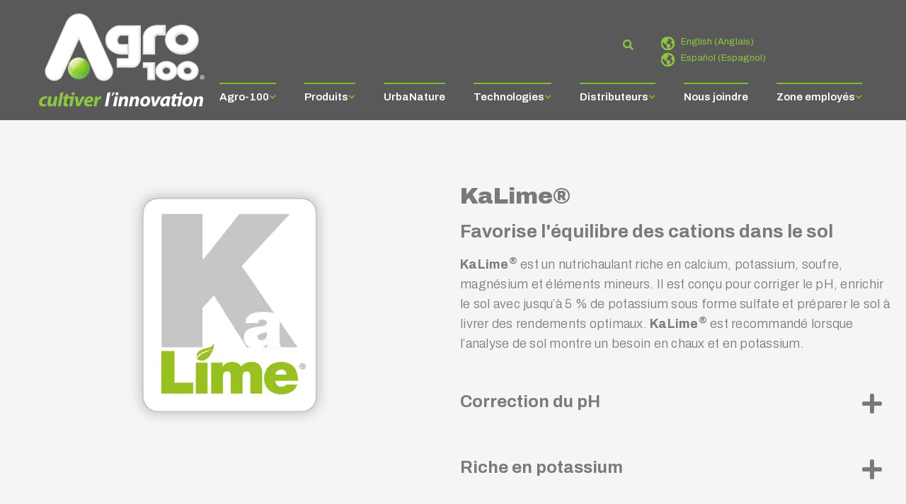

--- FILE ---
content_type: text/html; charset=UTF-8
request_url: https://agro-100.ca/product/kalime/
body_size: 24274
content:
<!-- open output: jupiterx_doctype --><!DOCTYPE html><!-- close output: jupiterx_doctype --><html lang="fr-FR" data-markup-id="jupiterx_html"><head  data-markup-id="jupiterx_head">	<meta charset="UTF-8" />
	<meta name="viewport" content="width=device-width, initial-scale=1" />
	<meta name='robots' content='index, follow, max-image-preview:large, max-snippet:-1, max-video-preview:-1' />
	<style>img:is([sizes="auto" i], [sizes^="auto," i]) { contain-intrinsic-size: 3000px 1500px }</style>
	<link rel="alternate" hreflang="fr" href="https://agro-100.ca/product/kalime/" />
<link rel="alternate" hreflang="en" href="https://agro-100.ca/en/product/kalime/" />
<link rel="alternate" hreflang="x-default" href="https://agro-100.ca/product/kalime/" />

	<!-- This site is optimized with the Yoast SEO plugin v26.4 - https://yoast.com/wordpress/plugins/seo/ -->
	<title>KaLime® - AGRO 100</title>
<link data-rocket-prefetch href="https://www.googletagmanager.com" rel="dns-prefetch">
<link data-rocket-prefetch href="https://fonts.googleapis.com" rel="dns-prefetch">
<link data-rocket-prefetch href="https://kit.fontawesome.com" rel="dns-prefetch"><link rel="preload" data-rocket-preload as="image" href="https://agro-100.ca/wp-content/uploads/2020/08/KaLime.webp" imagesrcset="https://agro-100.ca/wp-content/uploads/2020/08/KaLime.webp 540w, https://agro-100.ca/wp-content/uploads/2020/08/KaLime-300x189.webp 300w" imagesizes="(max-width: 540px) 100vw, 540px" fetchpriority="high">
	<link rel="canonical" href="https://agro-100.ca/product/kalime/" />
	<meta property="og:locale" content="fr_FR" />
	<meta property="og:type" content="article" />
	<meta property="og:title" content="KaLime® - AGRO 100" />
	<meta property="og:description" content="Favorise l&rsquo;équilibre des cations dans le sol KaLime® est un nutrichaulant riche en calcium, potassium, soufre, magnésium et éléments mineurs. Il est conçu pour corriger le pH, enrichir le sol avec jusqu&rsquo;à 5&nbsp;% de potassium sous forme sulfate et préparer le sol à livrer des rendements optimaux. KaLime® est recommandé lorsque l’analyse de sol montre [&hellip;]" />
	<meta property="og:url" content="https://agro-100.ca/product/kalime/" />
	<meta property="og:site_name" content="AGRO 100" />
	<meta property="article:modified_time" content="2025-11-21T17:55:58+00:00" />
	<meta property="og:image" content="https://agro-100.ca/wp-content/uploads/2020/08/KaLime.webp" />
	<meta property="og:image:width" content="540" />
	<meta property="og:image:height" content="340" />
	<meta property="og:image:type" content="image/webp" />
	<meta name="twitter:card" content="summary_large_image" />
	<meta name="twitter:label1" content="Durée de lecture estimée" />
	<meta name="twitter:data1" content="6 minutes" />
	<script type="application/ld+json" class="yoast-schema-graph">{"@context":"https://schema.org","@graph":[{"@type":"WebPage","@id":"https://agro-100.ca/product/kalime/","url":"https://agro-100.ca/product/kalime/","name":"KaLime® - AGRO 100","isPartOf":{"@id":"https://agro-100.ca/#website"},"primaryImageOfPage":{"@id":"https://agro-100.ca/product/kalime/#primaryimage"},"image":{"@id":"https://agro-100.ca/product/kalime/#primaryimage"},"thumbnailUrl":"https://agro-100.ca/wp-content/uploads/2020/08/KaLime.webp","datePublished":"2020-08-28T22:52:52+00:00","dateModified":"2025-11-21T17:55:58+00:00","breadcrumb":{"@id":"https://agro-100.ca/product/kalime/#breadcrumb"},"inLanguage":"fr-FR","potentialAction":[{"@type":"ReadAction","target":["https://agro-100.ca/product/kalime/"]}]},{"@type":"ImageObject","inLanguage":"fr-FR","@id":"https://agro-100.ca/product/kalime/#primaryimage","url":"https://agro-100.ca/wp-content/uploads/2020/08/KaLime.webp","contentUrl":"https://agro-100.ca/wp-content/uploads/2020/08/KaLime.webp","width":540,"height":340},{"@type":"BreadcrumbList","@id":"https://agro-100.ca/product/kalime/#breadcrumb","itemListElement":[{"@type":"ListItem","position":1,"name":"Accueil","item":"https://agro-100.ca/"},{"@type":"ListItem","position":2,"name":"Products","item":"https://agro-100.ca/product/"},{"@type":"ListItem","position":3,"name":"Nutrichaulants","item":"https://agro-100.ca/product_categories/nutrichaulants/"},{"@type":"ListItem","position":4,"name":"KaLime®"}]},{"@type":"WebSite","@id":"https://agro-100.ca/#website","url":"https://agro-100.ca/","name":"AGRO 100","description":"","potentialAction":[{"@type":"SearchAction","target":{"@type":"EntryPoint","urlTemplate":"https://agro-100.ca/?s={search_term_string}"},"query-input":{"@type":"PropertyValueSpecification","valueRequired":true,"valueName":"search_term_string"}}],"inLanguage":"fr-FR"}]}</script>
	<!-- / Yoast SEO plugin. -->


<link rel="alternate" type="application/rss+xml" title="AGRO 100 &raquo; Flux" href="https://agro-100.ca/feed/" />
<link rel="alternate" type="application/rss+xml" title="AGRO 100 &raquo; Flux des commentaires" href="https://agro-100.ca/comments/feed/" />
<link rel="alternate" type="application/rss+xml" title="AGRO 100 &raquo; KaLime® Flux des commentaires" href="https://agro-100.ca/product/kalime/feed/" />
		<!-- This site uses the Google Analytics by MonsterInsights plugin v9.11.1 - Using Analytics tracking - https://www.monsterinsights.com/ -->
							<script src="//www.googletagmanager.com/gtag/js?id=G-SS93LFXN4X"  data-cfasync="false" data-wpfc-render="false" type="text/javascript" async></script>
			<script data-cfasync="false" data-wpfc-render="false" type="text/javascript">
				var mi_version = '9.11.1';
				var mi_track_user = true;
				var mi_no_track_reason = '';
								var MonsterInsightsDefaultLocations = {"page_location":"https:\/\/agro-100.ca\/product\/kalime\/"};
								if ( typeof MonsterInsightsPrivacyGuardFilter === 'function' ) {
					var MonsterInsightsLocations = (typeof MonsterInsightsExcludeQuery === 'object') ? MonsterInsightsPrivacyGuardFilter( MonsterInsightsExcludeQuery ) : MonsterInsightsPrivacyGuardFilter( MonsterInsightsDefaultLocations );
				} else {
					var MonsterInsightsLocations = (typeof MonsterInsightsExcludeQuery === 'object') ? MonsterInsightsExcludeQuery : MonsterInsightsDefaultLocations;
				}

								var disableStrs = [
										'ga-disable-G-SS93LFXN4X',
									];

				/* Function to detect opted out users */
				function __gtagTrackerIsOptedOut() {
					for (var index = 0; index < disableStrs.length; index++) {
						if (document.cookie.indexOf(disableStrs[index] + '=true') > -1) {
							return true;
						}
					}

					return false;
				}

				/* Disable tracking if the opt-out cookie exists. */
				if (__gtagTrackerIsOptedOut()) {
					for (var index = 0; index < disableStrs.length; index++) {
						window[disableStrs[index]] = true;
					}
				}

				/* Opt-out function */
				function __gtagTrackerOptout() {
					for (var index = 0; index < disableStrs.length; index++) {
						document.cookie = disableStrs[index] + '=true; expires=Thu, 31 Dec 2099 23:59:59 UTC; path=/';
						window[disableStrs[index]] = true;
					}
				}

				if ('undefined' === typeof gaOptout) {
					function gaOptout() {
						__gtagTrackerOptout();
					}
				}
								window.dataLayer = window.dataLayer || [];

				window.MonsterInsightsDualTracker = {
					helpers: {},
					trackers: {},
				};
				if (mi_track_user) {
					function __gtagDataLayer() {
						dataLayer.push(arguments);
					}

					function __gtagTracker(type, name, parameters) {
						if (!parameters) {
							parameters = {};
						}

						if (parameters.send_to) {
							__gtagDataLayer.apply(null, arguments);
							return;
						}

						if (type === 'event') {
														parameters.send_to = monsterinsights_frontend.v4_id;
							var hookName = name;
							if (typeof parameters['event_category'] !== 'undefined') {
								hookName = parameters['event_category'] + ':' + name;
							}

							if (typeof MonsterInsightsDualTracker.trackers[hookName] !== 'undefined') {
								MonsterInsightsDualTracker.trackers[hookName](parameters);
							} else {
								__gtagDataLayer('event', name, parameters);
							}
							
						} else {
							__gtagDataLayer.apply(null, arguments);
						}
					}

					__gtagTracker('js', new Date());
					__gtagTracker('set', {
						'developer_id.dZGIzZG': true,
											});
					if ( MonsterInsightsLocations.page_location ) {
						__gtagTracker('set', MonsterInsightsLocations);
					}
										__gtagTracker('config', 'G-SS93LFXN4X', {"forceSSL":"true","link_attribution":"true"} );
										window.gtag = __gtagTracker;										(function () {
						/* https://developers.google.com/analytics/devguides/collection/analyticsjs/ */
						/* ga and __gaTracker compatibility shim. */
						var noopfn = function () {
							return null;
						};
						var newtracker = function () {
							return new Tracker();
						};
						var Tracker = function () {
							return null;
						};
						var p = Tracker.prototype;
						p.get = noopfn;
						p.set = noopfn;
						p.send = function () {
							var args = Array.prototype.slice.call(arguments);
							args.unshift('send');
							__gaTracker.apply(null, args);
						};
						var __gaTracker = function () {
							var len = arguments.length;
							if (len === 0) {
								return;
							}
							var f = arguments[len - 1];
							if (typeof f !== 'object' || f === null || typeof f.hitCallback !== 'function') {
								if ('send' === arguments[0]) {
									var hitConverted, hitObject = false, action;
									if ('event' === arguments[1]) {
										if ('undefined' !== typeof arguments[3]) {
											hitObject = {
												'eventAction': arguments[3],
												'eventCategory': arguments[2],
												'eventLabel': arguments[4],
												'value': arguments[5] ? arguments[5] : 1,
											}
										}
									}
									if ('pageview' === arguments[1]) {
										if ('undefined' !== typeof arguments[2]) {
											hitObject = {
												'eventAction': 'page_view',
												'page_path': arguments[2],
											}
										}
									}
									if (typeof arguments[2] === 'object') {
										hitObject = arguments[2];
									}
									if (typeof arguments[5] === 'object') {
										Object.assign(hitObject, arguments[5]);
									}
									if ('undefined' !== typeof arguments[1].hitType) {
										hitObject = arguments[1];
										if ('pageview' === hitObject.hitType) {
											hitObject.eventAction = 'page_view';
										}
									}
									if (hitObject) {
										action = 'timing' === arguments[1].hitType ? 'timing_complete' : hitObject.eventAction;
										hitConverted = mapArgs(hitObject);
										__gtagTracker('event', action, hitConverted);
									}
								}
								return;
							}

							function mapArgs(args) {
								var arg, hit = {};
								var gaMap = {
									'eventCategory': 'event_category',
									'eventAction': 'event_action',
									'eventLabel': 'event_label',
									'eventValue': 'event_value',
									'nonInteraction': 'non_interaction',
									'timingCategory': 'event_category',
									'timingVar': 'name',
									'timingValue': 'value',
									'timingLabel': 'event_label',
									'page': 'page_path',
									'location': 'page_location',
									'title': 'page_title',
									'referrer' : 'page_referrer',
								};
								for (arg in args) {
																		if (!(!args.hasOwnProperty(arg) || !gaMap.hasOwnProperty(arg))) {
										hit[gaMap[arg]] = args[arg];
									} else {
										hit[arg] = args[arg];
									}
								}
								return hit;
							}

							try {
								f.hitCallback();
							} catch (ex) {
							}
						};
						__gaTracker.create = newtracker;
						__gaTracker.getByName = newtracker;
						__gaTracker.getAll = function () {
							return [];
						};
						__gaTracker.remove = noopfn;
						__gaTracker.loaded = true;
						window['__gaTracker'] = __gaTracker;
					})();
									} else {
										console.log("");
					(function () {
						function __gtagTracker() {
							return null;
						}

						window['__gtagTracker'] = __gtagTracker;
						window['gtag'] = __gtagTracker;
					})();
									}
			</script>
							<!-- / Google Analytics by MonsterInsights -->
		<link data-minify="1" rel="stylesheet" type="text/css" href="https://agro-100.ca/wp-content/cache/min/1/qxp7bxg.css?ver=1767767072"><link data-minify="1" rel='stylesheet' id='hfe-widgets-style-css' href='https://agro-100.ca/wp-content/cache/min/1/wp-content/plugins/header-footer-elementor/inc/widgets-css/frontend.css?ver=1767767072' type='text/css' media='all' />
<link data-minify="1" rel='stylesheet' id='dce-dynamic-visibility-style-css' href='https://agro-100.ca/wp-content/cache/min/1/wp-content/plugins/dynamic-visibility-for-elementor/assets/css/dynamic-visibility.css?ver=1767767072' type='text/css' media='all' />
<style id='wp-emoji-styles-inline-css' type='text/css'>

	img.wp-smiley, img.emoji {
		display: inline !important;
		border: none !important;
		box-shadow: none !important;
		height: 1em !important;
		width: 1em !important;
		margin: 0 0.07em !important;
		vertical-align: -0.1em !important;
		background: none !important;
		padding: 0 !important;
	}
</style>
<style id='classic-theme-styles-inline-css' type='text/css'>
/*! This file is auto-generated */
.wp-block-button__link{color:#fff;background-color:#32373c;border-radius:9999px;box-shadow:none;text-decoration:none;padding:calc(.667em + 2px) calc(1.333em + 2px);font-size:1.125em}.wp-block-file__button{background:#32373c;color:#fff;text-decoration:none}
</style>
<style id='global-styles-inline-css' type='text/css'>
:root{--wp--preset--aspect-ratio--square: 1;--wp--preset--aspect-ratio--4-3: 4/3;--wp--preset--aspect-ratio--3-4: 3/4;--wp--preset--aspect-ratio--3-2: 3/2;--wp--preset--aspect-ratio--2-3: 2/3;--wp--preset--aspect-ratio--16-9: 16/9;--wp--preset--aspect-ratio--9-16: 9/16;--wp--preset--color--black: #000000;--wp--preset--color--cyan-bluish-gray: #abb8c3;--wp--preset--color--white: #ffffff;--wp--preset--color--pale-pink: #f78da7;--wp--preset--color--vivid-red: #cf2e2e;--wp--preset--color--luminous-vivid-orange: #ff6900;--wp--preset--color--luminous-vivid-amber: #fcb900;--wp--preset--color--light-green-cyan: #7bdcb5;--wp--preset--color--vivid-green-cyan: #00d084;--wp--preset--color--pale-cyan-blue: #8ed1fc;--wp--preset--color--vivid-cyan-blue: #0693e3;--wp--preset--color--vivid-purple: #9b51e0;--wp--preset--gradient--vivid-cyan-blue-to-vivid-purple: linear-gradient(135deg,rgba(6,147,227,1) 0%,rgb(155,81,224) 100%);--wp--preset--gradient--light-green-cyan-to-vivid-green-cyan: linear-gradient(135deg,rgb(122,220,180) 0%,rgb(0,208,130) 100%);--wp--preset--gradient--luminous-vivid-amber-to-luminous-vivid-orange: linear-gradient(135deg,rgba(252,185,0,1) 0%,rgba(255,105,0,1) 100%);--wp--preset--gradient--luminous-vivid-orange-to-vivid-red: linear-gradient(135deg,rgba(255,105,0,1) 0%,rgb(207,46,46) 100%);--wp--preset--gradient--very-light-gray-to-cyan-bluish-gray: linear-gradient(135deg,rgb(238,238,238) 0%,rgb(169,184,195) 100%);--wp--preset--gradient--cool-to-warm-spectrum: linear-gradient(135deg,rgb(74,234,220) 0%,rgb(151,120,209) 20%,rgb(207,42,186) 40%,rgb(238,44,130) 60%,rgb(251,105,98) 80%,rgb(254,248,76) 100%);--wp--preset--gradient--blush-light-purple: linear-gradient(135deg,rgb(255,206,236) 0%,rgb(152,150,240) 100%);--wp--preset--gradient--blush-bordeaux: linear-gradient(135deg,rgb(254,205,165) 0%,rgb(254,45,45) 50%,rgb(107,0,62) 100%);--wp--preset--gradient--luminous-dusk: linear-gradient(135deg,rgb(255,203,112) 0%,rgb(199,81,192) 50%,rgb(65,88,208) 100%);--wp--preset--gradient--pale-ocean: linear-gradient(135deg,rgb(255,245,203) 0%,rgb(182,227,212) 50%,rgb(51,167,181) 100%);--wp--preset--gradient--electric-grass: linear-gradient(135deg,rgb(202,248,128) 0%,rgb(113,206,126) 100%);--wp--preset--gradient--midnight: linear-gradient(135deg,rgb(2,3,129) 0%,rgb(40,116,252) 100%);--wp--preset--font-size--small: 13px;--wp--preset--font-size--medium: 20px;--wp--preset--font-size--large: 36px;--wp--preset--font-size--x-large: 42px;--wp--preset--spacing--20: 0.44rem;--wp--preset--spacing--30: 0.67rem;--wp--preset--spacing--40: 1rem;--wp--preset--spacing--50: 1.5rem;--wp--preset--spacing--60: 2.25rem;--wp--preset--spacing--70: 3.38rem;--wp--preset--spacing--80: 5.06rem;--wp--preset--shadow--natural: 6px 6px 9px rgba(0, 0, 0, 0.2);--wp--preset--shadow--deep: 12px 12px 50px rgba(0, 0, 0, 0.4);--wp--preset--shadow--sharp: 6px 6px 0px rgba(0, 0, 0, 0.2);--wp--preset--shadow--outlined: 6px 6px 0px -3px rgba(255, 255, 255, 1), 6px 6px rgba(0, 0, 0, 1);--wp--preset--shadow--crisp: 6px 6px 0px rgba(0, 0, 0, 1);}:where(.is-layout-flex){gap: 0.5em;}:where(.is-layout-grid){gap: 0.5em;}body .is-layout-flex{display: flex;}.is-layout-flex{flex-wrap: wrap;align-items: center;}.is-layout-flex > :is(*, div){margin: 0;}body .is-layout-grid{display: grid;}.is-layout-grid > :is(*, div){margin: 0;}:where(.wp-block-columns.is-layout-flex){gap: 2em;}:where(.wp-block-columns.is-layout-grid){gap: 2em;}:where(.wp-block-post-template.is-layout-flex){gap: 1.25em;}:where(.wp-block-post-template.is-layout-grid){gap: 1.25em;}.has-black-color{color: var(--wp--preset--color--black) !important;}.has-cyan-bluish-gray-color{color: var(--wp--preset--color--cyan-bluish-gray) !important;}.has-white-color{color: var(--wp--preset--color--white) !important;}.has-pale-pink-color{color: var(--wp--preset--color--pale-pink) !important;}.has-vivid-red-color{color: var(--wp--preset--color--vivid-red) !important;}.has-luminous-vivid-orange-color{color: var(--wp--preset--color--luminous-vivid-orange) !important;}.has-luminous-vivid-amber-color{color: var(--wp--preset--color--luminous-vivid-amber) !important;}.has-light-green-cyan-color{color: var(--wp--preset--color--light-green-cyan) !important;}.has-vivid-green-cyan-color{color: var(--wp--preset--color--vivid-green-cyan) !important;}.has-pale-cyan-blue-color{color: var(--wp--preset--color--pale-cyan-blue) !important;}.has-vivid-cyan-blue-color{color: var(--wp--preset--color--vivid-cyan-blue) !important;}.has-vivid-purple-color{color: var(--wp--preset--color--vivid-purple) !important;}.has-black-background-color{background-color: var(--wp--preset--color--black) !important;}.has-cyan-bluish-gray-background-color{background-color: var(--wp--preset--color--cyan-bluish-gray) !important;}.has-white-background-color{background-color: var(--wp--preset--color--white) !important;}.has-pale-pink-background-color{background-color: var(--wp--preset--color--pale-pink) !important;}.has-vivid-red-background-color{background-color: var(--wp--preset--color--vivid-red) !important;}.has-luminous-vivid-orange-background-color{background-color: var(--wp--preset--color--luminous-vivid-orange) !important;}.has-luminous-vivid-amber-background-color{background-color: var(--wp--preset--color--luminous-vivid-amber) !important;}.has-light-green-cyan-background-color{background-color: var(--wp--preset--color--light-green-cyan) !important;}.has-vivid-green-cyan-background-color{background-color: var(--wp--preset--color--vivid-green-cyan) !important;}.has-pale-cyan-blue-background-color{background-color: var(--wp--preset--color--pale-cyan-blue) !important;}.has-vivid-cyan-blue-background-color{background-color: var(--wp--preset--color--vivid-cyan-blue) !important;}.has-vivid-purple-background-color{background-color: var(--wp--preset--color--vivid-purple) !important;}.has-black-border-color{border-color: var(--wp--preset--color--black) !important;}.has-cyan-bluish-gray-border-color{border-color: var(--wp--preset--color--cyan-bluish-gray) !important;}.has-white-border-color{border-color: var(--wp--preset--color--white) !important;}.has-pale-pink-border-color{border-color: var(--wp--preset--color--pale-pink) !important;}.has-vivid-red-border-color{border-color: var(--wp--preset--color--vivid-red) !important;}.has-luminous-vivid-orange-border-color{border-color: var(--wp--preset--color--luminous-vivid-orange) !important;}.has-luminous-vivid-amber-border-color{border-color: var(--wp--preset--color--luminous-vivid-amber) !important;}.has-light-green-cyan-border-color{border-color: var(--wp--preset--color--light-green-cyan) !important;}.has-vivid-green-cyan-border-color{border-color: var(--wp--preset--color--vivid-green-cyan) !important;}.has-pale-cyan-blue-border-color{border-color: var(--wp--preset--color--pale-cyan-blue) !important;}.has-vivid-cyan-blue-border-color{border-color: var(--wp--preset--color--vivid-cyan-blue) !important;}.has-vivid-purple-border-color{border-color: var(--wp--preset--color--vivid-purple) !important;}.has-vivid-cyan-blue-to-vivid-purple-gradient-background{background: var(--wp--preset--gradient--vivid-cyan-blue-to-vivid-purple) !important;}.has-light-green-cyan-to-vivid-green-cyan-gradient-background{background: var(--wp--preset--gradient--light-green-cyan-to-vivid-green-cyan) !important;}.has-luminous-vivid-amber-to-luminous-vivid-orange-gradient-background{background: var(--wp--preset--gradient--luminous-vivid-amber-to-luminous-vivid-orange) !important;}.has-luminous-vivid-orange-to-vivid-red-gradient-background{background: var(--wp--preset--gradient--luminous-vivid-orange-to-vivid-red) !important;}.has-very-light-gray-to-cyan-bluish-gray-gradient-background{background: var(--wp--preset--gradient--very-light-gray-to-cyan-bluish-gray) !important;}.has-cool-to-warm-spectrum-gradient-background{background: var(--wp--preset--gradient--cool-to-warm-spectrum) !important;}.has-blush-light-purple-gradient-background{background: var(--wp--preset--gradient--blush-light-purple) !important;}.has-blush-bordeaux-gradient-background{background: var(--wp--preset--gradient--blush-bordeaux) !important;}.has-luminous-dusk-gradient-background{background: var(--wp--preset--gradient--luminous-dusk) !important;}.has-pale-ocean-gradient-background{background: var(--wp--preset--gradient--pale-ocean) !important;}.has-electric-grass-gradient-background{background: var(--wp--preset--gradient--electric-grass) !important;}.has-midnight-gradient-background{background: var(--wp--preset--gradient--midnight) !important;}.has-small-font-size{font-size: var(--wp--preset--font-size--small) !important;}.has-medium-font-size{font-size: var(--wp--preset--font-size--medium) !important;}.has-large-font-size{font-size: var(--wp--preset--font-size--large) !important;}.has-x-large-font-size{font-size: var(--wp--preset--font-size--x-large) !important;}
:where(.wp-block-post-template.is-layout-flex){gap: 1.25em;}:where(.wp-block-post-template.is-layout-grid){gap: 1.25em;}
:where(.wp-block-columns.is-layout-flex){gap: 2em;}:where(.wp-block-columns.is-layout-grid){gap: 2em;}
:root :where(.wp-block-pullquote){font-size: 1.5em;line-height: 1.6;}
</style>
<link rel='stylesheet' id='wpml-legacy-horizontal-list-0-css' href='https://agro-100.ca/wp-content/plugins/sitepress-multilingual-cms/templates/language-switchers/legacy-list-horizontal/style.min.css?ver=1' type='text/css' media='all' />
<link data-minify="1" rel='stylesheet' id='hfe-style-css' href='https://agro-100.ca/wp-content/cache/min/1/wp-content/plugins/header-footer-elementor/assets/css/header-footer-elementor.css?ver=1767767072' type='text/css' media='all' />
<link data-minify="1" rel='stylesheet' id='elementor-icons-css' href='https://agro-100.ca/wp-content/cache/min/1/wp-content/plugins/elementor/assets/lib/eicons/css/elementor-icons.min.css?ver=1767767072' type='text/css' media='all' />
<link rel='stylesheet' id='elementor-frontend-css' href='https://agro-100.ca/wp-content/plugins/elementor/assets/css/frontend.min.css?ver=3.33.2' type='text/css' media='all' />
<link data-minify="1" rel='stylesheet' id='font-awesome-css' href='https://agro-100.ca/wp-content/cache/min/1/wp-content/plugins/elementor/assets/lib/font-awesome/css/font-awesome.min.css?ver=1767767072' type='text/css' media='all' />
<link rel='stylesheet' id='jupiterx-core-raven-frontend-css' href='https://agro-100.ca/wp-content/plugins/jupiterx-core/includes/extensions/raven/assets/css/frontend.min.css?ver=6.8.3' type='text/css' media='all' />
<link rel='stylesheet' id='elementor-post-298-css' href='https://agro-100.ca/wp-content/uploads/elementor/css/post-298.css?ver=1767767043' type='text/css' media='all' />
<link data-minify="1" rel='stylesheet' id='jet-tabs-frontend-css' href='https://agro-100.ca/wp-content/cache/min/1/wp-content/plugins/jet-tabs/assets/css/jet-tabs-frontend.css?ver=1767767072' type='text/css' media='all' />
<link rel='stylesheet' id='flatpickr-css' href='https://agro-100.ca/wp-content/plugins/elementor/assets/lib/flatpickr/flatpickr.min.css?ver=4.6.13' type='text/css' media='all' />
<link rel='stylesheet' id='widget-image-css' href='https://agro-100.ca/wp-content/plugins/elementor/assets/css/widget-image.min.css?ver=3.33.2' type='text/css' media='all' />
<link rel='stylesheet' id='widget-heading-css' href='https://agro-100.ca/wp-content/plugins/elementor/assets/css/widget-heading.min.css?ver=3.33.2' type='text/css' media='all' />
<link rel='stylesheet' id='widget-toggle-css' href='https://agro-100.ca/wp-content/plugins/elementor/assets/css/widget-toggle.min.css?ver=3.33.2' type='text/css' media='all' />
<link data-minify="1" rel='stylesheet' id='jet-elements-css' href='https://agro-100.ca/wp-content/cache/min/1/wp-content/plugins/jet-elements/assets/css/jet-elements.css?ver=1767767072' type='text/css' media='all' />
<link data-minify="1" rel='stylesheet' id='jet-posts-css' href='https://agro-100.ca/wp-content/cache/min/1/wp-content/plugins/jet-elements/assets/css/addons/jet-posts.css?ver=1767767092' type='text/css' media='all' />
<link data-minify="1" rel='stylesheet' id='jet-carousel-css' href='https://agro-100.ca/wp-content/cache/min/1/wp-content/plugins/jet-elements/assets/css/addons/jet-carousel.css?ver=1767767092' type='text/css' media='all' />
<link data-minify="1" rel='stylesheet' id='jet-carousel-skin-css' href='https://agro-100.ca/wp-content/cache/min/1/wp-content/plugins/jet-elements/assets/css/skin/jet-carousel.css?ver=1767767092' type='text/css' media='all' />
<link rel='stylesheet' id='widget-icon-list-css' href='https://agro-100.ca/wp-content/plugins/elementor/assets/css/widget-icon-list.min.css?ver=3.33.2' type='text/css' media='all' />
<link rel='stylesheet' id='elementor-post-811-css' href='https://agro-100.ca/wp-content/uploads/elementor/css/post-811.css?ver=1767767425' type='text/css' media='all' />
<link data-minify="1" rel='stylesheet' id='font-awesome-5-all-css' href='https://agro-100.ca/wp-content/cache/min/1/wp-content/plugins/elementor/assets/lib/font-awesome/css/all.min.css?ver=1767767072' type='text/css' media='all' />
<link rel='stylesheet' id='font-awesome-4-shim-css' href='https://agro-100.ca/wp-content/plugins/elementor/assets/lib/font-awesome/css/v4-shims.min.css?ver=3.33.2' type='text/css' media='all' />
<link rel='stylesheet' id='jupiterx-popups-animation-css' href='https://agro-100.ca/wp-content/plugins/jupiterx-core/includes/extensions/raven/assets/lib/animate/animate.min.css?ver=4.12.0' type='text/css' media='all' />
<link data-minify="1" rel='stylesheet' id='jupiterx-css' href='https://agro-100.ca/wp-content/cache/min/1/wp-content/uploads/jupiterx/compiler/jupiterx/3a8cf8e.css?ver=1767767101' type='text/css' media='all' />
<link data-minify="1" rel='stylesheet' id='jupiterx-elements-dynamic-styles-css' href='https://agro-100.ca/wp-content/cache/min/1/wp-content/uploads/jupiterx/compiler/jupiterx-elements-dynamic-styles/035dd80.css?ver=1767767101' type='text/css' media='all' />
<link data-minify="1" rel='stylesheet' id='swiper-css' href='https://agro-100.ca/wp-content/cache/min/1/wp-content/plugins/elementor/assets/lib/swiper/v8/css/swiper.min.css?ver=1767767072' type='text/css' media='all' />
<link rel='stylesheet' id='e-swiper-css' href='https://agro-100.ca/wp-content/plugins/elementor/assets/css/conditionals/e-swiper.min.css?ver=3.33.2' type='text/css' media='all' />
<link rel='stylesheet' id='widget-social-icons-css' href='https://agro-100.ca/wp-content/plugins/elementor/assets/css/widget-social-icons.min.css?ver=3.33.2' type='text/css' media='all' />
<link rel='stylesheet' id='e-apple-webkit-css' href='https://agro-100.ca/wp-content/plugins/elementor/assets/css/conditionals/apple-webkit.min.css?ver=3.33.2' type='text/css' media='all' />
<link rel='stylesheet' id='elementor-post-17250-css' href='https://agro-100.ca/wp-content/uploads/elementor/css/post-17250.css?ver=1767767045' type='text/css' media='all' />
<link rel='stylesheet' id='elementor-post-415-css' href='https://agro-100.ca/wp-content/uploads/elementor/css/post-415.css?ver=1767767045' type='text/css' media='all' />
<link data-minify="1" rel='stylesheet' id='hfe-elementor-icons-css' href='https://agro-100.ca/wp-content/cache/min/1/wp-content/plugins/elementor/assets/lib/eicons/css/elementor-icons.min.css?ver=1767767072' type='text/css' media='all' />
<link rel='stylesheet' id='hfe-icons-list-css' href='https://agro-100.ca/wp-content/plugins/elementor/assets/css/widget-icon-list.min.css?ver=3.24.3' type='text/css' media='all' />
<link rel='stylesheet' id='hfe-social-icons-css' href='https://agro-100.ca/wp-content/plugins/elementor/assets/css/widget-social-icons.min.css?ver=3.24.0' type='text/css' media='all' />
<link data-minify="1" rel='stylesheet' id='hfe-social-share-icons-brands-css' href='https://agro-100.ca/wp-content/cache/min/1/wp-content/plugins/elementor/assets/lib/font-awesome/css/brands.css?ver=1767767072' type='text/css' media='all' />
<link data-minify="1" rel='stylesheet' id='hfe-social-share-icons-fontawesome-css' href='https://agro-100.ca/wp-content/cache/min/1/wp-content/plugins/elementor/assets/lib/font-awesome/css/fontawesome.css?ver=1767767072' type='text/css' media='all' />
<link data-minify="1" rel='stylesheet' id='hfe-nav-menu-icons-css' href='https://agro-100.ca/wp-content/cache/min/1/wp-content/plugins/elementor/assets/lib/font-awesome/css/solid.css?ver=1767767072' type='text/css' media='all' />
<link rel='stylesheet' id='hfe-widget-blockquote-css' href='https://agro-100.ca/wp-content/plugins/elementor-pro/assets/css/widget-blockquote.min.css?ver=3.25.0' type='text/css' media='all' />
<link rel='stylesheet' id='hfe-mega-menu-css' href='https://agro-100.ca/wp-content/plugins/elementor-pro/assets/css/widget-mega-menu.min.css?ver=3.26.2' type='text/css' media='all' />
<link rel='stylesheet' id='hfe-nav-menu-widget-css' href='https://agro-100.ca/wp-content/plugins/elementor-pro/assets/css/widget-nav-menu.min.css?ver=3.26.0' type='text/css' media='all' />
<link data-minify="1" rel='stylesheet' id='elementor-gf-local-archivo-css' href='https://agro-100.ca/wp-content/cache/min/1/wp-content/uploads/elementor/google-fonts/css/archivo.css?ver=1767767072' type='text/css' media='all' />
<script type="text/javascript" src="https://agro-100.ca/wp-includes/js/jquery/jquery.min.js?ver=3.7.1" id="jquery-core-js"></script>
<script type="text/javascript" src="https://agro-100.ca/wp-includes/js/jquery/jquery-migrate.min.js?ver=3.4.1" id="jquery-migrate-js"></script>
<script type="text/javascript" id="jquery-js-after">
/* <![CDATA[ */
!function($){"use strict";$(document).ready(function(){$(this).scrollTop()>100&&$(".hfe-scroll-to-top-wrap").removeClass("hfe-scroll-to-top-hide"),$(window).scroll(function(){$(this).scrollTop()<100?$(".hfe-scroll-to-top-wrap").fadeOut(300):$(".hfe-scroll-to-top-wrap").fadeIn(300)}),$(".hfe-scroll-to-top-wrap").on("click",function(){$("html, body").animate({scrollTop:0},300);return!1})})}(jQuery);
!function($){'use strict';$(document).ready(function(){var bar=$('.hfe-reading-progress-bar');if(!bar.length)return;$(window).on('scroll',function(){var s=$(window).scrollTop(),d=$(document).height()-$(window).height(),p=d? s/d*100:0;bar.css('width',p+'%')});});}(jQuery);
/* ]]> */
</script>
<script type="text/javascript" src="https://agro-100.ca/wp-content/plugins/google-analytics-for-wordpress/assets/js/frontend-gtag.min.js?ver=9.11.1" id="monsterinsights-frontend-script-js" async="async" data-wp-strategy="async"></script>
<script data-cfasync="false" data-wpfc-render="false" type="text/javascript" id='monsterinsights-frontend-script-js-extra'>/* <![CDATA[ */
var monsterinsights_frontend = {"js_events_tracking":"true","download_extensions":"doc,pdf,ppt,zip,xls,docx,pptx,xlsx","inbound_paths":"[{\"path\":\"\\\/go\\\/\",\"label\":\"affiliate\"},{\"path\":\"\\\/recommend\\\/\",\"label\":\"affiliate\"}]","home_url":"https:\/\/agro-100.ca","hash_tracking":"false","v4_id":"G-SS93LFXN4X"};/* ]]> */
</script>
<script type="text/javascript" id="wpgmza_data-js-extra">
/* <![CDATA[ */
var wpgmza_google_api_status = {"message":"Enqueued","code":"ENQUEUED"};
/* ]]> */
</script>
<script type="text/javascript" src="https://agro-100.ca/wp-content/plugins/wp-google-maps/wpgmza_data.js?ver=6.8.3" id="wpgmza_data-js"></script>
<script type="text/javascript" src="https://agro-100.ca/wp-content/plugins/elementor/assets/lib/font-awesome/js/v4-shims.min.js?ver=3.33.2" id="font-awesome-4-shim-js"></script>
<script type="text/javascript" src="https://agro-100.ca/wp-content/themes/jupiterx/lib/admin/assets/lib/webfont/webfont.min.js?ver=1.6.26" id="jupiterx-webfont-js"></script>
<script type="text/javascript" id="jupiterx-webfont-js-after">
/* <![CDATA[ */
WebFont.load({
				google: {
					families: ['Archivo:100,200,300,400,500,600,700,800,900,100italic,200italic,300italic,400italic,500italic,600italic,700italic,800italic,900italic']
				}
			});
/* ]]> */
</script>
<script type="text/javascript" src="https://agro-100.ca/wp-content/themes/jupiterx/lib/assets/dist/js/utils.min.js?ver=4.12.0" id="jupiterx-utils-js"></script>
<link rel="https://api.w.org/" href="https://agro-100.ca/wp-json/" /><link rel="EditURI" type="application/rsd+xml" title="RSD" href="https://agro-100.ca/xmlrpc.php?rsd" />
<meta name="generator" content="WordPress 6.8.3" />
<link rel='shortlink' href='https://agro-100.ca/?p=811' />
<link rel="alternate" title="oEmbed (JSON)" type="application/json+oembed" href="https://agro-100.ca/wp-json/oembed/1.0/embed?url=https%3A%2F%2Fagro-100.ca%2Fproduct%2Fkalime%2F" />
<link rel="alternate" title="oEmbed (XML)" type="text/xml+oembed" href="https://agro-100.ca/wp-json/oembed/1.0/embed?url=https%3A%2F%2Fagro-100.ca%2Fproduct%2Fkalime%2F&#038;format=xml" />
<meta name="generator" content="WPML ver:4.8.5 stt:1,4,2;" />
<!-- Google Tag Manager -->
<script>(function(w,d,s,l,i){w[l]=w[l]||[];w[l].push({'gtm.start':
new Date().getTime(),event:'gtm.js'});var f=d.getElementsByTagName(s)[0],
j=d.createElement(s),dl=l!='dataLayer'?'&l='+l:'';j.async=true;j.src=
'https://www.googletagmanager.com/gtm.js?id='+i+dl;f.parentNode.insertBefore(j,f);
})(window,document,'script','dataLayer','GTM-KSLDWN7Z');</script>
<!-- End Google Tag Manager --><meta name="generator" content="Elementor 3.33.2; features: additional_custom_breakpoints; settings: css_print_method-external, google_font-enabled, font_display-auto">
			<style>
				.e-con.e-parent:nth-of-type(n+4):not(.e-lazyloaded):not(.e-no-lazyload),
				.e-con.e-parent:nth-of-type(n+4):not(.e-lazyloaded):not(.e-no-lazyload) * {
					background-image: none !important;
				}
				@media screen and (max-height: 1024px) {
					.e-con.e-parent:nth-of-type(n+3):not(.e-lazyloaded):not(.e-no-lazyload),
					.e-con.e-parent:nth-of-type(n+3):not(.e-lazyloaded):not(.e-no-lazyload) * {
						background-image: none !important;
					}
				}
				@media screen and (max-height: 640px) {
					.e-con.e-parent:nth-of-type(n+2):not(.e-lazyloaded):not(.e-no-lazyload),
					.e-con.e-parent:nth-of-type(n+2):not(.e-lazyloaded):not(.e-no-lazyload) * {
						background-image: none !important;
					}
				}
			</style>
					<link rel="pingback" href="https://agro-100.ca/xmlrpc.php">
		<meta name="generator" content="Powered by Slider Revolution 6.7.20 - responsive, Mobile-Friendly Slider Plugin for WordPress with comfortable drag and drop interface." />
<link rel="icon" href="https://agro-100.ca/wp-content/uploads/2020/08/cropped-agro-100-favicon-32x32.webp" sizes="32x32" />
<link rel="icon" href="https://agro-100.ca/wp-content/uploads/2020/08/cropped-agro-100-favicon-192x192.webp" sizes="192x192" />
<link rel="apple-touch-icon" href="https://agro-100.ca/wp-content/uploads/2020/08/cropped-agro-100-favicon-180x180.webp" />
<meta name="msapplication-TileImage" content="https://agro-100.ca/wp-content/uploads/2020/08/cropped-agro-100-favicon-270x270.webp" />
<script>function setREVStartSize(e){
			//window.requestAnimationFrame(function() {
				window.RSIW = window.RSIW===undefined ? window.innerWidth : window.RSIW;
				window.RSIH = window.RSIH===undefined ? window.innerHeight : window.RSIH;
				try {
					var pw = document.getElementById(e.c).parentNode.offsetWidth,
						newh;
					pw = pw===0 || isNaN(pw) || (e.l=="fullwidth" || e.layout=="fullwidth") ? window.RSIW : pw;
					e.tabw = e.tabw===undefined ? 0 : parseInt(e.tabw);
					e.thumbw = e.thumbw===undefined ? 0 : parseInt(e.thumbw);
					e.tabh = e.tabh===undefined ? 0 : parseInt(e.tabh);
					e.thumbh = e.thumbh===undefined ? 0 : parseInt(e.thumbh);
					e.tabhide = e.tabhide===undefined ? 0 : parseInt(e.tabhide);
					e.thumbhide = e.thumbhide===undefined ? 0 : parseInt(e.thumbhide);
					e.mh = e.mh===undefined || e.mh=="" || e.mh==="auto" ? 0 : parseInt(e.mh,0);
					if(e.layout==="fullscreen" || e.l==="fullscreen")
						newh = Math.max(e.mh,window.RSIH);
					else{
						e.gw = Array.isArray(e.gw) ? e.gw : [e.gw];
						for (var i in e.rl) if (e.gw[i]===undefined || e.gw[i]===0) e.gw[i] = e.gw[i-1];
						e.gh = e.el===undefined || e.el==="" || (Array.isArray(e.el) && e.el.length==0)? e.gh : e.el;
						e.gh = Array.isArray(e.gh) ? e.gh : [e.gh];
						for (var i in e.rl) if (e.gh[i]===undefined || e.gh[i]===0) e.gh[i] = e.gh[i-1];
											
						var nl = new Array(e.rl.length),
							ix = 0,
							sl;
						e.tabw = e.tabhide>=pw ? 0 : e.tabw;
						e.thumbw = e.thumbhide>=pw ? 0 : e.thumbw;
						e.tabh = e.tabhide>=pw ? 0 : e.tabh;
						e.thumbh = e.thumbhide>=pw ? 0 : e.thumbh;
						for (var i in e.rl) nl[i] = e.rl[i]<window.RSIW ? 0 : e.rl[i];
						sl = nl[0];
						for (var i in nl) if (sl>nl[i] && nl[i]>0) { sl = nl[i]; ix=i;}
						var m = pw>(e.gw[ix]+e.tabw+e.thumbw) ? 1 : (pw-(e.tabw+e.thumbw)) / (e.gw[ix]);
						newh =  (e.gh[ix] * m) + (e.tabh + e.thumbh);
					}
					var el = document.getElementById(e.c);
					if (el!==null && el) el.style.height = newh+"px";
					el = document.getElementById(e.c+"_wrapper");
					if (el!==null && el) {
						el.style.height = newh+"px";
						el.style.display = "block";
					}
				} catch(e){
					console.log("Failure at Presize of Slider:" + e)
				}
			//});
		  };</script>
		<style type="text/css" id="wp-custom-css">
			.tax-product_categories .jupiterx-post-image {
	display : none;
}
.tax-product_categories .jupiterx-post-header{
	display : none;	
}
h1.elementor-heading-title, h1 {
	text-transform: initial;
}
h2.elementor-heading-title, h2, .style-h2 div {
	text-transform: initial;	
}
.elementor-widget-facebook-button,.elementor-share-buttons--skin-boxed {
    display: none;
}
/* body .jupiterx-site,h2,
.h2 ,h3,.h3,h4,.h4,h5,
.h5,h6,
.h6  {
  font-family: Archivo !important;
  
}
h1,
.h1 {
  font-family: Archivo Black !important;  
}
.jupiterx-main ul li,
.jupiterx-main p,
.jupiterx-main .elementor-testimonial__text,
.jupiterx-main p.jet-services__desc {
  font-family: Archivo !important;
} */

.elementor-2495 .elementor-element.elementor-element-2211933c,.elementor-2522 .elementor-element.elementor-element-4198a38,.elementor-23133 .elementor-element.elementor-element-2456f25e,.elementor-23160 .elementor-element.elementor-element-351dda80,.elementor-23181 .elementor-element.elementor-element-75738c9f,.elementor-23170 .elementor-element.elementor-element-19f10266,.elementor-4735 .elementor-element.elementor-element-2327930d,.elementor-15894 .elementor-element.elementor-element-90e0dff,.elementor-8351 .elementor-element.elementor-element-2b751d4a,.elementor-2498 .elementor-element.elementor-element-6c77429{
    margin-top: 0px !important;
}
.single-post span.page-numbers.current {
    background: #6E6E73;
    color: #fff;
    padding: 3px 8px;
    border-radius: 50px;   
}

.wpgmza_modern_infowindow .wpgmza_iw_image {
    display: none !important;
}
.wpgmza_modern_infowindow .wpgmza_iw_title, .wpgmza_modern_infowindow .wpgmza_iw_address {
    display: none;
}
.wpgmza_modern_infowindow .wpgmza_iw_description {
    max-height: inherit;
    margin: 0;
    padding: 0;
}
.wpgmza_modern_infowindow  .wpgmza_modern_infowindow_close {
    font-size: 20px;
    font-weight: 600;
    line-height: 16px;
}

.map-marker-view {
    font-size: 15px;
}
.map-marker-view .crop-name h4 {
    font-size: 32px;
    font-weight: 900 !important;
    margin: 0;
    background: #81bd26;
    color: #fff;
    padding: 5px;
    margin-bottom: 10px;
}
.map-marker-view .farm-name {
    font-size: 18px;
    font-weight: 600;
    margin-bottom: 10px;
}
.map-marker-view .farm-address {
    font-size: 14px;
    margin-bottom: 15px;
}
.map-marker-view .results-block {
    display: flex;
    align-items: center;
    margin-bottom: 20px;
    background: #f9f9f9;
    padding: 10px;
    border-radius: 5px;
}
.map-marker-view .results-block .result-item {
    width: 50%;
    text-align: center;
    font-size: 15px;
    font-weight: 500;
    color: #81bd26;
}
.map-marker-view .results-block .result-item .title {
    color: #000;
}
.map-marker-view .results-block .result-item p {
    font-size: 16px !important;
    font-weight: 700;
    line-height: 22px !important;
    margin: 0;
}
.map-marker-view .gain-block {
    font-weight: 500;
    margin-bottom: 20px;
    text-align: center;
}
.map-marker-view .roi-block {
    font-size: 32px;
    font-weight: 900;
    font-family: 'Archivo';
    text-align: center;
    color: #81bd26;
    margin-bottom: 20px;
}
.map-marker-view .roi-block em {
    font-style: normal;
    color: #000;
}
.map-marker-view .video-link a {
    color: -webkit-link;
}		</style>
		<meta name="generator" content="WP Rocket 3.20.1.2" data-wpr-features="wpr_preconnect_external_domains wpr_oci wpr_minify_css wpr_desktop" /></head><body class="wp-singular products-template products-template-elementor_header_footer single single-products postid-811 wp-theme-jupiterx wp-child-theme-jupiterx-child no-js eio-default ehf-template-jupiterx ehf-stylesheet-jupiterx-child elementor-default elementor-template-full-width elementor-kit-298 elementor-page elementor-page-811" itemscope="itemscope" itemtype="http://schema.org/WebPage" data-markup-id="jupiterx_body"><!-- Google Tag Manager (noscript) -->
<noscript><iframe src="https://www.googletagmanager.com/ns.html?id=GTM-KSLDWN7Z"
height="0" width="0" style="display:none;visibility:hidden"></iframe></noscript>
<!-- End Google Tag Manager (noscript) --><a class="jupiterx-a11y jupiterx-a11y-skip-navigation-link" href="#jupiterx-main" data-markup-id="jupiterx_a11y_skip_navigation_link">Skip to content</a><div  class="jupiterx-site" data-markup-id="jupiterx_site"><header class="jupiterx-header jupiterx-header-custom" data-jupiterx-settings="{&quot;breakpoint&quot;:&quot;767.98&quot;,&quot;behavior&quot;:&quot;&quot;}" role="banner" itemscope="itemscope" itemtype="http://schema.org/WPHeader" data-markup-id="jupiterx_header">		<header  data-elementor-type="header" data-elementor-id="17250" class="elementor elementor-17250 elementor-location-header" data-elementor-post-type="elementor_library">
					<section class="elementor-section elementor-top-section elementor-element elementor-element-39b765f elementor-section-content-middle elementor-section-stretched top-header elementor-hidden-desktop elementor-hidden-tablet elementor-section-boxed elementor-section-height-default elementor-section-height-default" data-id="39b765f" data-element_type="section" data-settings="{&quot;jet_parallax_layout_list&quot;:[],&quot;stretch_section&quot;:&quot;section-stretched&quot;,&quot;background_background&quot;:&quot;classic&quot;}">
						<div class="elementor-container elementor-column-gap-no">
					<div class="elementor-column elementor-col-100 elementor-top-column elementor-element elementor-element-b467461" data-id="b467461" data-element_type="column">
			<div class="elementor-widget-wrap elementor-element-populated">
						<section class="elementor-section elementor-inner-section elementor-element elementor-element-03c45cb elementor-section-boxed elementor-section-height-default elementor-section-height-default" data-id="03c45cb" data-element_type="section" data-settings="{&quot;jet_parallax_layout_list&quot;:[]}">
						<div  class="elementor-container elementor-column-gap-default">
					<div class="elementor-column elementor-col-100 elementor-inner-column elementor-element elementor-element-9ad2c56" data-id="9ad2c56" data-element_type="column">
			<div class="elementor-widget-wrap elementor-element-populated">
						<div class="elementor-element elementor-element-fb243e4 elementor-widget__width-auto elementor-widget elementor-widget-wpml-language-switcher" data-id="fb243e4" data-element_type="widget" data-widget_type="wpml-language-switcher.default">
				<div class="elementor-widget-container">
					<div class="wpml-elementor-ls">
<div class="wpml-ls-statics-shortcode_actions wpml-ls wpml-ls-legacy-list-horizontal">
	<ul role="menu"><li class="wpml-ls-slot-shortcode_actions wpml-ls-item wpml-ls-item-fr wpml-ls-current-language wpml-ls-first-item wpml-ls-item-legacy-list-horizontal" role="none">
				<a href="https://agro-100.ca/product/kalime/" class="wpml-ls-link" role="menuitem" >
                    <span class="wpml-ls-native" role="menuitem">Français</span></a>
			</li><li class="wpml-ls-slot-shortcode_actions wpml-ls-item wpml-ls-item-en wpml-ls-item-legacy-list-horizontal" role="none">
				<a href="https://agro-100.ca/en/product/kalime/" class="wpml-ls-link" role="menuitem"  aria-label="Passer à Anglais(English)" title="Passer à Anglais(English)" >
                    <span class="wpml-ls-native" lang="en">English</span><span class="wpml-ls-display"><span class="wpml-ls-bracket"> (</span>Anglais<span class="wpml-ls-bracket">)</span></span></a>
			</li><li class="wpml-ls-slot-shortcode_actions wpml-ls-item wpml-ls-item-es wpml-ls-last-item wpml-ls-item-legacy-list-horizontal" role="none">
				<a href="https://agro-100.ca/es/" class="wpml-ls-link" role="menuitem"  aria-label="Passer à Espagnol(Español)" title="Passer à Espagnol(Español)" >
                    <span class="wpml-ls-native" lang="es">Español</span><span class="wpml-ls-display"><span class="wpml-ls-bracket"> (</span>Espagnol<span class="wpml-ls-bracket">)</span></span></a>
			</li></ul>
</div>
</div>				</div>
				</div>
					</div>
		</div>
					</div>
		</section>
					</div>
		</div>
					</div>
		</section>
				<section class="elementor-section elementor-top-section elementor-element elementor-element-496dd1f elementor-section-content-middle elementor-section-stretched top-header elementor-section-boxed elementor-section-height-default elementor-section-height-default" data-id="496dd1f" data-element_type="section" data-settings="{&quot;jet_parallax_layout_list&quot;:[],&quot;stretch_section&quot;:&quot;section-stretched&quot;,&quot;background_background&quot;:&quot;classic&quot;}">
						<div class="elementor-container elementor-column-gap-no">
					<div class="elementor-column elementor-col-33 elementor-top-column elementor-element elementor-element-ffe3e73" data-id="ffe3e73" data-element_type="column">
			<div class="elementor-widget-wrap elementor-element-populated">
						<div class="elementor-element elementor-element-92db864 animated-slow elementor-widget elementor-widget-site-logo" data-id="92db864" data-element_type="widget" data-settings="{&quot;align&quot;:&quot;left&quot;,&quot;_animation&quot;:&quot;none&quot;,&quot;_animation_delay&quot;:800,&quot;width_tablet&quot;:{&quot;unit&quot;:&quot;%&quot;,&quot;size&quot;:66,&quot;sizes&quot;:[]},&quot;width&quot;:{&quot;unit&quot;:&quot;%&quot;,&quot;size&quot;:&quot;&quot;,&quot;sizes&quot;:[]},&quot;width_mobile&quot;:{&quot;unit&quot;:&quot;%&quot;,&quot;size&quot;:&quot;&quot;,&quot;sizes&quot;:[]},&quot;space&quot;:{&quot;unit&quot;:&quot;%&quot;,&quot;size&quot;:&quot;&quot;,&quot;sizes&quot;:[]},&quot;space_tablet&quot;:{&quot;unit&quot;:&quot;%&quot;,&quot;size&quot;:&quot;&quot;,&quot;sizes&quot;:[]},&quot;space_mobile&quot;:{&quot;unit&quot;:&quot;%&quot;,&quot;size&quot;:&quot;&quot;,&quot;sizes&quot;:[]},&quot;image_border_radius&quot;:{&quot;unit&quot;:&quot;px&quot;,&quot;top&quot;:&quot;&quot;,&quot;right&quot;:&quot;&quot;,&quot;bottom&quot;:&quot;&quot;,&quot;left&quot;:&quot;&quot;,&quot;isLinked&quot;:true},&quot;image_border_radius_tablet&quot;:{&quot;unit&quot;:&quot;px&quot;,&quot;top&quot;:&quot;&quot;,&quot;right&quot;:&quot;&quot;,&quot;bottom&quot;:&quot;&quot;,&quot;left&quot;:&quot;&quot;,&quot;isLinked&quot;:true},&quot;image_border_radius_mobile&quot;:{&quot;unit&quot;:&quot;px&quot;,&quot;top&quot;:&quot;&quot;,&quot;right&quot;:&quot;&quot;,&quot;bottom&quot;:&quot;&quot;,&quot;left&quot;:&quot;&quot;,&quot;isLinked&quot;:true},&quot;caption_padding&quot;:{&quot;unit&quot;:&quot;px&quot;,&quot;top&quot;:&quot;&quot;,&quot;right&quot;:&quot;&quot;,&quot;bottom&quot;:&quot;&quot;,&quot;left&quot;:&quot;&quot;,&quot;isLinked&quot;:true},&quot;caption_padding_tablet&quot;:{&quot;unit&quot;:&quot;px&quot;,&quot;top&quot;:&quot;&quot;,&quot;right&quot;:&quot;&quot;,&quot;bottom&quot;:&quot;&quot;,&quot;left&quot;:&quot;&quot;,&quot;isLinked&quot;:true},&quot;caption_padding_mobile&quot;:{&quot;unit&quot;:&quot;px&quot;,&quot;top&quot;:&quot;&quot;,&quot;right&quot;:&quot;&quot;,&quot;bottom&quot;:&quot;&quot;,&quot;left&quot;:&quot;&quot;,&quot;isLinked&quot;:true},&quot;caption_space&quot;:{&quot;unit&quot;:&quot;px&quot;,&quot;size&quot;:0,&quot;sizes&quot;:[]},&quot;caption_space_tablet&quot;:{&quot;unit&quot;:&quot;px&quot;,&quot;size&quot;:&quot;&quot;,&quot;sizes&quot;:[]},&quot;caption_space_mobile&quot;:{&quot;unit&quot;:&quot;px&quot;,&quot;size&quot;:&quot;&quot;,&quot;sizes&quot;:[]}}" data-widget_type="site-logo.default">
				<div class="elementor-widget-container">
							<div class="hfe-site-logo">
													<a data-elementor-open-lightbox=""  class='elementor-clickable' href="https://agro-100.ca">
							<div class="hfe-site-logo-set">           
				<div class="hfe-site-logo-container">
									<img class="hfe-site-logo-img elementor-animation-"  src="https://agro-100.ca/wp-content/uploads/2024/05/Signature-finale_W_fr.svg" alt="Signature finale_W_fr"/>
				</div>
			</div>
							</a>
						</div>  
							</div>
				</div>
					</div>
		</div>
				<div class="elementor-column elementor-col-66 elementor-top-column elementor-element elementor-element-4929f44" data-id="4929f44" data-element_type="column">
			<div class="elementor-widget-wrap elementor-element-populated">
						<section class="elementor-section elementor-inner-section elementor-element elementor-element-2eb493e elementor-hidden-mobile elementor-section-boxed elementor-section-height-default elementor-section-height-default" data-id="2eb493e" data-element_type="section" data-settings="{&quot;jet_parallax_layout_list&quot;:[]}">
						<div class="elementor-container elementor-column-gap-default">
					<div class="elementor-column elementor-col-50 elementor-inner-column elementor-element elementor-element-b559d17" data-id="b559d17" data-element_type="column">
			<div class="elementor-widget-wrap elementor-element-populated">
						<div class="elementor-element elementor-element-268b2d4 hfe-search-layout-icon elementor-widget__width-initial elementor-widget elementor-widget-hfe-search-button" data-id="268b2d4" data-element_type="widget" data-settings="{&quot;input_icon_size&quot;:{&quot;unit&quot;:&quot;px&quot;,&quot;size&quot;:300,&quot;sizes&quot;:[]},&quot;input_icon_size_tablet&quot;:{&quot;unit&quot;:&quot;px&quot;,&quot;size&quot;:&quot;&quot;,&quot;sizes&quot;:[]},&quot;input_icon_size_mobile&quot;:{&quot;unit&quot;:&quot;px&quot;,&quot;size&quot;:&quot;&quot;,&quot;sizes&quot;:[]},&quot;toggle_icon_size&quot;:{&quot;unit&quot;:&quot;px&quot;,&quot;size&quot;:15,&quot;sizes&quot;:[]},&quot;toggle_icon_size_tablet&quot;:{&quot;unit&quot;:&quot;px&quot;,&quot;size&quot;:&quot;&quot;,&quot;sizes&quot;:[]},&quot;toggle_icon_size_mobile&quot;:{&quot;unit&quot;:&quot;px&quot;,&quot;size&quot;:&quot;&quot;,&quot;sizes&quot;:[]}}" data-widget_type="hfe-search-button.default">
				<div class="elementor-widget-container">
							<form class="hfe-search-button-wrapper" role="search" action="https://agro-100.ca/" method="get">

						<div class = "hfe-search-icon-toggle">
				<input placeholder="" class="hfe-search-form__input" type="search" name="s" title="Recherche" value="">
				<i class="fas fa-search" aria-hidden="true"></i>
			</div>
					</form>
						</div>
				</div>
					</div>
		</div>
				<div class="elementor-column elementor-col-50 elementor-inner-column elementor-element elementor-element-5b84707" data-id="5b84707" data-element_type="column">
			<div class="elementor-widget-wrap elementor-element-populated">
						<div class="elementor-element elementor-element-759f780 elementor-widget__width-auto elementor-widget elementor-widget-wpml-language-switcher" data-id="759f780" data-element_type="widget" data-widget_type="wpml-language-switcher.default">
				<div class="elementor-widget-container">
					<div class="wpml-elementor-ls">
<div class="wpml-ls-statics-shortcode_actions wpml-ls wpml-ls-legacy-list-horizontal">
	<ul role="menu"><li class="wpml-ls-slot-shortcode_actions wpml-ls-item wpml-ls-item-fr wpml-ls-current-language wpml-ls-first-item wpml-ls-item-legacy-list-horizontal" role="none">
				<a href="https://agro-100.ca/product/kalime/" class="wpml-ls-link" role="menuitem" >
                    <span class="wpml-ls-native" role="menuitem">Français</span></a>
			</li><li class="wpml-ls-slot-shortcode_actions wpml-ls-item wpml-ls-item-en wpml-ls-item-legacy-list-horizontal" role="none">
				<a href="https://agro-100.ca/en/product/kalime/" class="wpml-ls-link" role="menuitem"  aria-label="Passer à Anglais(English)" title="Passer à Anglais(English)" >
                    <span class="wpml-ls-native" lang="en">English</span><span class="wpml-ls-display"><span class="wpml-ls-bracket"> (</span>Anglais<span class="wpml-ls-bracket">)</span></span></a>
			</li><li class="wpml-ls-slot-shortcode_actions wpml-ls-item wpml-ls-item-es wpml-ls-last-item wpml-ls-item-legacy-list-horizontal" role="none">
				<a href="https://agro-100.ca/es/" class="wpml-ls-link" role="menuitem"  aria-label="Passer à Espagnol(Español)" title="Passer à Espagnol(Español)" >
                    <span class="wpml-ls-native" lang="es">Español</span><span class="wpml-ls-display"><span class="wpml-ls-bracket"> (</span>Espagnol<span class="wpml-ls-bracket">)</span></span></a>
			</li></ul>
</div>
</div>				</div>
				</div>
					</div>
		</div>
					</div>
		</section>
				<div class="elementor-element elementor-element-ab1b2f0 raven-mobile-nav-menu-align-right animated-slow raven-nav-menu-align-right elementor-widget__width-initial raven-nav-menu-stretch raven-breakpoint-mobile raven-mobile-nav-menu-align-left elementor-widget elementor-widget-raven-nav-menu" data-id="ab1b2f0" data-element_type="widget" data-settings="{&quot;_animation&quot;:&quot;none&quot;,&quot;_animation_delay&quot;:1000,&quot;submenu_icon&quot;:&quot;&lt;svg 0=\&quot;fas fa-chevron-down\&quot; class=\&quot;e-font-icon-svg e-fas-chevron-down\&quot;&gt;\n\t\t\t\t\t&lt;use xlink:href=\&quot;#fas-chevron-down\&quot;&gt;\n\t\t\t\t\t\t&lt;symbol id=\&quot;fas-chevron-down\&quot; viewBox=\&quot;0 0 448 512\&quot;&gt;\n\t\t\t\t\t\t\t&lt;path d=\&quot;M207.029 381.476L12.686 187.132c-9.373-9.373-9.373-24.569 0-33.941l22.667-22.667c9.357-9.357 24.522-9.375 33.901-.04L224 284.505l154.745-154.021c9.379-9.335 24.544-9.317 33.901.04l22.667 22.667c9.373 9.373 9.373 24.569 0 33.941L240.971 381.476c-9.373 9.372-24.569 9.372-33.942 0z\&quot;&gt;&lt;\/path&gt;\n\t\t\t\t\t\t&lt;\/symbol&gt;\n\t\t\t\t\t&lt;\/use&gt;\n\t\t\t\t&lt;\/svg&gt;&quot;,&quot;full_width&quot;:&quot;stretch&quot;,&quot;mobile_layout&quot;:&quot;dropdown&quot;,&quot;submenu_space_between&quot;:{&quot;unit&quot;:&quot;px&quot;,&quot;size&quot;:&quot;&quot;,&quot;sizes&quot;:[]},&quot;submenu_opening_position&quot;:&quot;bottom&quot;}" data-widget_type="raven-nav-menu.default">
				<div class="elementor-widget-container">
							<nav class="raven-nav-menu-main raven-nav-menu-horizontal raven-nav-menu-tablet- raven-nav-menu-mobile- raven-nav-icons-hidden-tablet raven-nav-icons-hidden-mobile">
			<ul id="menu-ab1b2f0" class="raven-nav-menu"><li class="menu-item menu-item-type-post_type menu-item-object-page menu-item-has-children menu-item-498"><a href="https://agro-100.ca/la-compagnie/" class="raven-menu-item raven-link-item ">Agro-100</a>
<ul class="0 sub-menu raven-submenu">
	<li class="menu-item menu-item-type-post_type menu-item-object-page menu-item-17794"><a href="https://agro-100.ca/la-compagnie/" class="raven-submenu-item raven-link-item ">La compagnie</a></li>
	<li class="menu-item menu-item-type-post_type menu-item-object-page menu-item-2072"><a href="https://agro-100.ca/recherche-developpement/" class="raven-submenu-item raven-link-item ">Recherche et développement</a></li>
	<li class="menu-item menu-item-type-post_type menu-item-object-page menu-item-17942"><a href="https://agro-100.ca/lequipe/" class="raven-submenu-item raven-link-item ">L’équipe</a></li>
	<li class="menu-item menu-item-type-post_type menu-item-object-page menu-item-has-children menu-item-18235"><a href="https://agro-100.ca/bibliotheque/" class="raven-submenu-item raven-link-item ">Bibliothèque</a>
	<ul class="1 sub-menu raven-submenu">
		<li class="menu-item menu-item-type-post_type menu-item-object-page menu-item-has-children menu-item-21489"><a href="https://agro-100.ca/articles-scientifiques/" class="raven-submenu-item raven-link-item ">Articles scientifiques</a>
		<ul class="2 sub-menu raven-submenu">
			<li class="menu-item menu-item-type-post_type menu-item-object-post menu-item-22870"><a href="https://agro-100.ca/fertilisation-foliaire/" class="raven-submenu-item raven-link-item ">Fertilisation foliaire</a></li>
			<li class="menu-item menu-item-type-post_type menu-item-object-post menu-item-15516"><a href="https://agro-100.ca/microbiologie_au_service/" class="raven-submenu-item raven-link-item ">La microbiologie au service de l’agricultrure</a></li>
			<li class="menu-item menu-item-type-post_type menu-item-object-post menu-item-21107"><a href="https://agro-100.ca/oligo-prime_fr_article/" class="raven-submenu-item raven-link-item ">La technologie Oligo Prime<sup>®</sup></a></li>
		</ul>
</li>
		<li class="menu-item menu-item-type-post_type menu-item-object-page menu-item-has-children menu-item-21488"><a href="https://agro-100.ca/bulletins-agronomiques-techniques/" class="raven-submenu-item raven-link-item ">Bulletins agronomiques techniques (BAT)</a>
		<ul class="2 sub-menu raven-submenu">
			<li class="menu-item menu-item-type-post_type menu-item-object-post menu-item-21270"><a href="https://agro-100.ca/salvador-c-plex/" class="raven-submenu-item raven-link-item ">Salvador C-plex® </a></li>
			<li class="menu-item menu-item-type-post_type menu-item-object-post menu-item-21123"><a href="https://agro-100.ca/elementor-21115/" class="raven-submenu-item raven-link-item ">Agro-B Mobilité</a></li>
			<li class="menu-item menu-item-type-post_type menu-item-object-post menu-item-21164"><a href="https://agro-100.ca/agro-phos-dans-la-pomme-de-terre/" class="raven-submenu-item raven-link-item ">Agro-Phos dans la pomme de terre</a></li>
			<li class="menu-item menu-item-type-post_type menu-item-object-post menu-item-21172"><a href="https://agro-100.ca/agro-start/" class="raven-submenu-item raven-link-item ">Agro-Start</a></li>
			<li class="menu-item menu-item-type-post_type menu-item-object-post menu-item-21212"><a href="https://agro-100.ca/kali-t/" class="raven-submenu-item raven-link-item ">Kali-T</a></li>
			<li class="menu-item menu-item-type-post_type menu-item-object-post menu-item-21211"><a href="https://agro-100.ca/nitro-b-dans-le-mais/" class="raven-submenu-item raven-link-item ">Nitro-B dans le maïs</a></li>
			<li class="menu-item menu-item-type-post_type menu-item-object-post menu-item-21251"><a href="https://agro-100.ca/poma/" class="raven-submenu-item raven-link-item ">Póma</a></li>
			<li class="menu-item menu-item-type-post_type menu-item-object-post menu-item-21213"><a href="https://agro-100.ca/entreposage-des-produits-liquides/" class="raven-submenu-item raven-link-item ">Entreposage des produits liquides</a></li>
			<li class="menu-item menu-item-type-post_type menu-item-object-post menu-item-21250"><a href="https://agro-100.ca/proka/" class="raven-submenu-item raven-link-item ">proKa®</a></li>
			<li class="menu-item menu-item-type-post_type menu-item-object-post menu-item-21336"><a href="https://agro-100.ca/la-fertigation-source-dune-croissance-equilibree/" class="raven-submenu-item raven-link-item ">La fertigation, source d’une croissance équilibrée</a></li>
		</ul>
</li>
		<li class="menu-item menu-item-type-custom menu-item-object-custom menu-item-has-children menu-item-28348"><a href="https://agro-100.ca/programmes_de_cultures/" class="raven-submenu-item raven-link-item ">Programmes de cultures</a>
		<ul class="2 sub-menu raven-submenu">
			<li class="menu-item menu-item-type-post_type menu-item-object-post menu-item-28337"><a href="https://agro-100.ca/pomme_de_terre/" class="raven-submenu-item raven-link-item ">Pommes de terres</a></li>
			<li class="menu-item menu-item-type-post_type menu-item-object-post menu-item-28338"><a href="https://agro-100.ca/bleuets/" class="raven-submenu-item raven-link-item ">Bleuets</a></li>
			<li class="menu-item menu-item-type-post_type menu-item-object-post menu-item-28336"><a href="https://agro-100.ca/vignes/" class="raven-submenu-item raven-link-item ">Vignes</a></li>
		</ul>
</li>
		<li class="menu-item menu-item-type-post_type menu-item-object-page menu-item-has-children menu-item-21487"><a href="https://agro-100.ca/resultats-dessais/" class="raven-submenu-item raven-link-item ">Résultats d’essais</a>
		<ul class="2 sub-menu raven-submenu">
			<li class="menu-item menu-item-type-post_type menu-item-object-post menu-item-21309"><a href="https://agro-100.ca/essais-en-parcelles/" class="raven-submenu-item raven-link-item ">Essais en parcelles</a></li>
			<li class="menu-item menu-item-type-post_type menu-item-object-post menu-item-21302"><a href="https://agro-100.ca/essais-en-bandes-chez-les-agriculteurs/" class="raven-submenu-item raven-link-item ">Essais aux champs</a></li>
		</ul>
</li>
		<li class="menu-item menu-item-type-post_type menu-item-object-page menu-item-has-children menu-item-23006"><a href="https://agro-100.ca/foire-questions/" class="raven-submenu-item raven-link-item ">Foire aux questions</a>
		<ul class="2 sub-menu raven-submenu">
			<li class="menu-item menu-item-type-post_type menu-item-object-post menu-item-21614"><a href="https://agro-100.ca/foire-aux-questions-sur-les-produits-foliaires/" class="raven-submenu-item raven-link-item ">Foire aux questions sur les produits foliaires</a></li>
		</ul>
</li>
		<li class="menu-item menu-item-type-post_type menu-item-object-page menu-item-has-children menu-item-22515"><a href="https://agro-100.ca/tableau-et-fiches/" class="raven-submenu-item raven-link-item ">Tableau et fiches spécialisées</a>
		<ul class="2 sub-menu raven-submenu">
			<li class="menu-item menu-item-type-post_type menu-item-object-post menu-item-22577"><a href="https://agro-100.ca/activer_le_potentiel/" class="raven-submenu-item raven-link-item ">Activer tout le potentiel des biostimulants végétaux</a></li>
			<li class="menu-item menu-item-type-post_type menu-item-object-post menu-item-21737"><a href="https://agro-100.ca/cle-didentification-des-carences/" class="raven-submenu-item raven-link-item ">Clé d’identification des carences</a></li>
			<li class="menu-item menu-item-type-post_type menu-item-object-post menu-item-21346"><a href="https://agro-100.ca/fourrageres-proka/" class="raven-submenu-item raven-link-item ">Fourragères proKa</a></li>
			<li class="menu-item menu-item-type-post_type menu-item-object-post menu-item-21360"><a href="https://agro-100.ca/guide-essais-developpement/" class="raven-submenu-item raven-link-item ">Guide pour les parcelles de développement</a></li>
			<li class="menu-item menu-item-type-post_type menu-item-object-post menu-item-21720"><a href="https://agro-100.ca/grille-de-compatibilite/" class="raven-submenu-item raven-link-item ">Grille de compatibilité</a></li>
			<li class="menu-item menu-item-type-post_type menu-item-object-post menu-item-21787"><a href="https://agro-100.ca/stabilite-au-froid/" class="raven-submenu-item raven-link-item ">Stabilité au froid</a></li>
		</ul>
</li>
		<li class="menu-item menu-item-type-post_type menu-item-object-page menu-item-has-children menu-item-21613"><a href="https://agro-100.ca/revue-de-presse/" class="raven-submenu-item raven-link-item ">Revues de presse</a>
		<ul class="2 sub-menu raven-submenu">
			<li class="menu-item menu-item-type-post_type menu-item-object-post menu-item-24456"><a href="https://agro-100.ca/agro-100-ltd-becomes-the-main-shareholder-of-axter-agroscience/" class="raven-submenu-item raven-link-item ">Agro-100 Ltée devient l’actionnaire principal <br>de Axter Agroscience</a></li>
			<li class="menu-item menu-item-type-post_type menu-item-object-post menu-item-21323"><a href="https://agro-100.ca/biostimulants-terre-de-chez-nous-mars-2023/" class="raven-submenu-item raven-link-item ">Biostimulants/Terre de chez-nous, mars 2023</a></li>
			<li class="menu-item menu-item-type-post_type menu-item-object-post menu-item-24417"><a href="https://agro-100.ca/nouvelle-super-usine-de-production-de-fertilisants-liquides/" class="raven-submenu-item raven-link-item ">Nouvelle super-usine de production de fertilisants liquides</a></li>
			<li class="menu-item menu-item-type-post_type menu-item-object-post menu-item-24435"><a href="https://agro-100.ca/un-retour-aux-sources-pour-agro-100/" class="raven-submenu-item raven-link-item ">Un retour aux sources pour Agro-100</a></li>
		</ul>
</li>
		<li class="menu-item menu-item-type-post_type menu-item-object-page menu-item-has-children menu-item-25519"><a href="https://agro-100.ca/videos/" class="raven-submenu-item raven-link-item ">Vidéos</a>
		<ul class="2 sub-menu raven-submenu">
			<li class="menu-item menu-item-type-post_type menu-item-object-post menu-item-25533"><a href="https://agro-100.ca/les-avantages-des-nutrichaulants/" class="raven-submenu-item raven-link-item ">Les avantages des nutrichaulants</a></li>
			<li class="menu-item menu-item-type-post_type menu-item-object-post menu-item-25546"><a href="https://agro-100.ca/nutrichaulants-mode-demploi/" class="raven-submenu-item raven-link-item ">Nutrichaulants : mode d’emploi</a></li>
			<li class="menu-item menu-item-type-post_type menu-item-object-post menu-item-25520"><a href="https://agro-100.ca/special-k-op/" class="raven-submenu-item raven-link-item ">Special K OP</a></li>
		</ul>
</li>
	</ul>
</li>
	<li class="menu-item menu-item-type-post_type menu-item-object-post menu-item-21857"><a href="https://agro-100.ca/programme-expert/" class="raven-submenu-item raven-link-item ">Programme Expert</a></li>
	<li class="menu-item menu-item-type-post_type menu-item-object-page menu-item-18236"><a href="https://agro-100.ca/divisions/" class="raven-submenu-item raven-link-item ">Divisions</a></li>
</ul>
</li>
<li class="menu-item menu-item-type-custom menu-item-object-custom menu-item-has-children menu-item-682"><a href="#" class="raven-menu-item raven-link-item ">Produits</a>
<ul class="0 sub-menu raven-submenu">
	<li class="menu-item menu-item-type-post_type menu-item-object-page menu-item-5382"><a href="https://agro-100.ca/nutriments-liquides/" class="raven-submenu-item raven-link-item ">Agro-liquides</a></li>
	<li class="menu-item menu-item-type-post_type menu-item-object-page menu-item-3368"><a href="https://agro-100.ca/nutrichaulants/" class="raven-submenu-item raven-link-item ">Nutrichaulants</a></li>
</ul>
</li>
<li class="menu-item menu-item-type-custom menu-item-object-custom menu-item-18721"><a href="https://urbanature.agro-100.ca/" class="raven-menu-item raven-link-item ">UrbaNature</a></li>
<li class="menu-item menu-item-type-custom menu-item-object-custom menu-item-home menu-item-has-children menu-item-17613"><a href="https://agro-100.ca/" class="raven-menu-item raven-link-item ">Technologies</a>
<ul class="0 sub-menu raven-submenu">
	<li class="menu-item menu-item-type-post_type menu-item-object-page menu-item-8326"><a href="https://agro-100.ca/oligo-prime/" class="raven-submenu-item raven-link-item ">Oligo  Prime<sup>®</sup></a></li>
	<li class="menu-item menu-item-type-post_type menu-item-object-page menu-item-18585"><a href="https://agro-100.ca/c-plex/" class="raven-submenu-item raven-link-item ">Technologie C-plex<sup>®</sup></a></li>
	<li class="menu-item menu-item-type-post_type menu-item-object-page menu-item-30922"><a href="https://agro-100.ca/agro-100-fr/" class="raven-submenu-item raven-link-item ">Agro-100.fr</a></li>
</ul>
</li>
<li class="menu-item menu-item-type-custom menu-item-object-custom menu-item-has-children menu-item-594"><a href="#" class="raven-menu-item raven-link-item ">Distributeurs</a>
<ul class="0 sub-menu raven-submenu">
	<li class="menu-item menu-item-type-post_type menu-item-object-page menu-item-595"><a href="https://agro-100.ca/distributeurs-agro-100-canada/" class="raven-submenu-item raven-link-item ">Distributeurs Canada</a></li>
	<li class="menu-item menu-item-type-post_type menu-item-object-page menu-item-672"><a href="https://agro-100.ca/distributeurs-agro-100-usa/" class="raven-submenu-item raven-link-item ">Distributeurs USA</a></li>
	<li class="menu-item menu-item-type-post_type menu-item-object-page menu-item-683"><a href="https://agro-100.ca/distributeurs-agro-100-mexique/" class="raven-submenu-item raven-link-item ">Distributeurs Mexique</a></li>
</ul>
</li>
<li class="menu-item menu-item-type-post_type menu-item-object-page menu-item-593"><a href="https://agro-100.ca/contact/" class="raven-menu-item raven-link-item ">Nous joindre</a></li>
<li class="menu-item menu-item-type-custom menu-item-object-custom menu-item-has-children menu-item-24289"><a href="https://agro-100.com" class="raven-menu-item raven-link-item ">Zone employés</a>
<ul class="0 sub-menu raven-submenu">
	<li class="menu-item menu-item-type-custom menu-item-object-custom menu-item-24290"><a href="https://calculateur.agro-100.com" class="raven-submenu-item raven-link-item ">Calculateur d&rsquo;engrais</a></li>
	<li class="menu-item menu-item-type-custom menu-item-object-custom menu-item-24295"><a href="https://agro-100.ca/app_fr/" class="raven-submenu-item raven-link-item ">Application AgroMobile</a></li>
</ul>
</li>
</ul>		</nav>

		<div class="raven-nav-menu-toggle">

						<div class="raven-nav-menu-toggle-button ">
								<span class="fa fa-bars"></span>
								</div>

		</div>
		<nav class="raven-nav-icons-hidden-tablet raven-nav-icons-hidden-mobile raven-nav-menu-mobile raven-nav-menu-dropdown">
									<div class="raven-container">
				<ul id="menu-mobile-ab1b2f0" class="raven-nav-menu"><li class="menu-item menu-item-type-post_type menu-item-object-page menu-item-has-children menu-item-498"><a href="https://agro-100.ca/la-compagnie/" class="raven-menu-item raven-link-item ">Agro-100</a>
<ul class="0 sub-menu raven-submenu">
	<li class="menu-item menu-item-type-post_type menu-item-object-page menu-item-17794"><a href="https://agro-100.ca/la-compagnie/" class="raven-submenu-item raven-link-item ">La compagnie</a></li>
	<li class="menu-item menu-item-type-post_type menu-item-object-page menu-item-2072"><a href="https://agro-100.ca/recherche-developpement/" class="raven-submenu-item raven-link-item ">Recherche et développement</a></li>
	<li class="menu-item menu-item-type-post_type menu-item-object-page menu-item-17942"><a href="https://agro-100.ca/lequipe/" class="raven-submenu-item raven-link-item ">L’équipe</a></li>
	<li class="menu-item menu-item-type-post_type menu-item-object-page menu-item-has-children menu-item-18235"><a href="https://agro-100.ca/bibliotheque/" class="raven-submenu-item raven-link-item ">Bibliothèque</a>
	<ul class="1 sub-menu raven-submenu">
		<li class="menu-item menu-item-type-post_type menu-item-object-page menu-item-has-children menu-item-21489"><a href="https://agro-100.ca/articles-scientifiques/" class="raven-submenu-item raven-link-item ">Articles scientifiques</a>
		<ul class="2 sub-menu raven-submenu">
			<li class="menu-item menu-item-type-post_type menu-item-object-post menu-item-22870"><a href="https://agro-100.ca/fertilisation-foliaire/" class="raven-submenu-item raven-link-item ">Fertilisation foliaire</a></li>
			<li class="menu-item menu-item-type-post_type menu-item-object-post menu-item-15516"><a href="https://agro-100.ca/microbiologie_au_service/" class="raven-submenu-item raven-link-item ">La microbiologie au service de l’agricultrure</a></li>
			<li class="menu-item menu-item-type-post_type menu-item-object-post menu-item-21107"><a href="https://agro-100.ca/oligo-prime_fr_article/" class="raven-submenu-item raven-link-item ">La technologie Oligo Prime<sup>®</sup></a></li>
		</ul>
</li>
		<li class="menu-item menu-item-type-post_type menu-item-object-page menu-item-has-children menu-item-21488"><a href="https://agro-100.ca/bulletins-agronomiques-techniques/" class="raven-submenu-item raven-link-item ">Bulletins agronomiques techniques (BAT)</a>
		<ul class="2 sub-menu raven-submenu">
			<li class="menu-item menu-item-type-post_type menu-item-object-post menu-item-21270"><a href="https://agro-100.ca/salvador-c-plex/" class="raven-submenu-item raven-link-item ">Salvador C-plex® </a></li>
			<li class="menu-item menu-item-type-post_type menu-item-object-post menu-item-21123"><a href="https://agro-100.ca/elementor-21115/" class="raven-submenu-item raven-link-item ">Agro-B Mobilité</a></li>
			<li class="menu-item menu-item-type-post_type menu-item-object-post menu-item-21164"><a href="https://agro-100.ca/agro-phos-dans-la-pomme-de-terre/" class="raven-submenu-item raven-link-item ">Agro-Phos dans la pomme de terre</a></li>
			<li class="menu-item menu-item-type-post_type menu-item-object-post menu-item-21172"><a href="https://agro-100.ca/agro-start/" class="raven-submenu-item raven-link-item ">Agro-Start</a></li>
			<li class="menu-item menu-item-type-post_type menu-item-object-post menu-item-21212"><a href="https://agro-100.ca/kali-t/" class="raven-submenu-item raven-link-item ">Kali-T</a></li>
			<li class="menu-item menu-item-type-post_type menu-item-object-post menu-item-21211"><a href="https://agro-100.ca/nitro-b-dans-le-mais/" class="raven-submenu-item raven-link-item ">Nitro-B dans le maïs</a></li>
			<li class="menu-item menu-item-type-post_type menu-item-object-post menu-item-21251"><a href="https://agro-100.ca/poma/" class="raven-submenu-item raven-link-item ">Póma</a></li>
			<li class="menu-item menu-item-type-post_type menu-item-object-post menu-item-21213"><a href="https://agro-100.ca/entreposage-des-produits-liquides/" class="raven-submenu-item raven-link-item ">Entreposage des produits liquides</a></li>
			<li class="menu-item menu-item-type-post_type menu-item-object-post menu-item-21250"><a href="https://agro-100.ca/proka/" class="raven-submenu-item raven-link-item ">proKa®</a></li>
			<li class="menu-item menu-item-type-post_type menu-item-object-post menu-item-21336"><a href="https://agro-100.ca/la-fertigation-source-dune-croissance-equilibree/" class="raven-submenu-item raven-link-item ">La fertigation, source d’une croissance équilibrée</a></li>
		</ul>
</li>
		<li class="menu-item menu-item-type-custom menu-item-object-custom menu-item-has-children menu-item-28348"><a href="https://agro-100.ca/programmes_de_cultures/" class="raven-submenu-item raven-link-item ">Programmes de cultures</a>
		<ul class="2 sub-menu raven-submenu">
			<li class="menu-item menu-item-type-post_type menu-item-object-post menu-item-28337"><a href="https://agro-100.ca/pomme_de_terre/" class="raven-submenu-item raven-link-item ">Pommes de terres</a></li>
			<li class="menu-item menu-item-type-post_type menu-item-object-post menu-item-28338"><a href="https://agro-100.ca/bleuets/" class="raven-submenu-item raven-link-item ">Bleuets</a></li>
			<li class="menu-item menu-item-type-post_type menu-item-object-post menu-item-28336"><a href="https://agro-100.ca/vignes/" class="raven-submenu-item raven-link-item ">Vignes</a></li>
		</ul>
</li>
		<li class="menu-item menu-item-type-post_type menu-item-object-page menu-item-has-children menu-item-21487"><a href="https://agro-100.ca/resultats-dessais/" class="raven-submenu-item raven-link-item ">Résultats d’essais</a>
		<ul class="2 sub-menu raven-submenu">
			<li class="menu-item menu-item-type-post_type menu-item-object-post menu-item-21309"><a href="https://agro-100.ca/essais-en-parcelles/" class="raven-submenu-item raven-link-item ">Essais en parcelles</a></li>
			<li class="menu-item menu-item-type-post_type menu-item-object-post menu-item-21302"><a href="https://agro-100.ca/essais-en-bandes-chez-les-agriculteurs/" class="raven-submenu-item raven-link-item ">Essais aux champs</a></li>
		</ul>
</li>
		<li class="menu-item menu-item-type-post_type menu-item-object-page menu-item-has-children menu-item-23006"><a href="https://agro-100.ca/foire-questions/" class="raven-submenu-item raven-link-item ">Foire aux questions</a>
		<ul class="2 sub-menu raven-submenu">
			<li class="menu-item menu-item-type-post_type menu-item-object-post menu-item-21614"><a href="https://agro-100.ca/foire-aux-questions-sur-les-produits-foliaires/" class="raven-submenu-item raven-link-item ">Foire aux questions sur les produits foliaires</a></li>
		</ul>
</li>
		<li class="menu-item menu-item-type-post_type menu-item-object-page menu-item-has-children menu-item-22515"><a href="https://agro-100.ca/tableau-et-fiches/" class="raven-submenu-item raven-link-item ">Tableau et fiches spécialisées</a>
		<ul class="2 sub-menu raven-submenu">
			<li class="menu-item menu-item-type-post_type menu-item-object-post menu-item-22577"><a href="https://agro-100.ca/activer_le_potentiel/" class="raven-submenu-item raven-link-item ">Activer tout le potentiel des biostimulants végétaux</a></li>
			<li class="menu-item menu-item-type-post_type menu-item-object-post menu-item-21737"><a href="https://agro-100.ca/cle-didentification-des-carences/" class="raven-submenu-item raven-link-item ">Clé d’identification des carences</a></li>
			<li class="menu-item menu-item-type-post_type menu-item-object-post menu-item-21346"><a href="https://agro-100.ca/fourrageres-proka/" class="raven-submenu-item raven-link-item ">Fourragères proKa</a></li>
			<li class="menu-item menu-item-type-post_type menu-item-object-post menu-item-21360"><a href="https://agro-100.ca/guide-essais-developpement/" class="raven-submenu-item raven-link-item ">Guide pour les parcelles de développement</a></li>
			<li class="menu-item menu-item-type-post_type menu-item-object-post menu-item-21720"><a href="https://agro-100.ca/grille-de-compatibilite/" class="raven-submenu-item raven-link-item ">Grille de compatibilité</a></li>
			<li class="menu-item menu-item-type-post_type menu-item-object-post menu-item-21787"><a href="https://agro-100.ca/stabilite-au-froid/" class="raven-submenu-item raven-link-item ">Stabilité au froid</a></li>
		</ul>
</li>
		<li class="menu-item menu-item-type-post_type menu-item-object-page menu-item-has-children menu-item-21613"><a href="https://agro-100.ca/revue-de-presse/" class="raven-submenu-item raven-link-item ">Revues de presse</a>
		<ul class="2 sub-menu raven-submenu">
			<li class="menu-item menu-item-type-post_type menu-item-object-post menu-item-24456"><a href="https://agro-100.ca/agro-100-ltd-becomes-the-main-shareholder-of-axter-agroscience/" class="raven-submenu-item raven-link-item ">Agro-100 Ltée devient l’actionnaire principal <br>de Axter Agroscience</a></li>
			<li class="menu-item menu-item-type-post_type menu-item-object-post menu-item-21323"><a href="https://agro-100.ca/biostimulants-terre-de-chez-nous-mars-2023/" class="raven-submenu-item raven-link-item ">Biostimulants/Terre de chez-nous, mars 2023</a></li>
			<li class="menu-item menu-item-type-post_type menu-item-object-post menu-item-24417"><a href="https://agro-100.ca/nouvelle-super-usine-de-production-de-fertilisants-liquides/" class="raven-submenu-item raven-link-item ">Nouvelle super-usine de production de fertilisants liquides</a></li>
			<li class="menu-item menu-item-type-post_type menu-item-object-post menu-item-24435"><a href="https://agro-100.ca/un-retour-aux-sources-pour-agro-100/" class="raven-submenu-item raven-link-item ">Un retour aux sources pour Agro-100</a></li>
		</ul>
</li>
		<li class="menu-item menu-item-type-post_type menu-item-object-page menu-item-has-children menu-item-25519"><a href="https://agro-100.ca/videos/" class="raven-submenu-item raven-link-item ">Vidéos</a>
		<ul class="2 sub-menu raven-submenu">
			<li class="menu-item menu-item-type-post_type menu-item-object-post menu-item-25533"><a href="https://agro-100.ca/les-avantages-des-nutrichaulants/" class="raven-submenu-item raven-link-item ">Les avantages des nutrichaulants</a></li>
			<li class="menu-item menu-item-type-post_type menu-item-object-post menu-item-25546"><a href="https://agro-100.ca/nutrichaulants-mode-demploi/" class="raven-submenu-item raven-link-item ">Nutrichaulants : mode d’emploi</a></li>
			<li class="menu-item menu-item-type-post_type menu-item-object-post menu-item-25520"><a href="https://agro-100.ca/special-k-op/" class="raven-submenu-item raven-link-item ">Special K OP</a></li>
		</ul>
</li>
	</ul>
</li>
	<li class="menu-item menu-item-type-post_type menu-item-object-post menu-item-21857"><a href="https://agro-100.ca/programme-expert/" class="raven-submenu-item raven-link-item ">Programme Expert</a></li>
	<li class="menu-item menu-item-type-post_type menu-item-object-page menu-item-18236"><a href="https://agro-100.ca/divisions/" class="raven-submenu-item raven-link-item ">Divisions</a></li>
</ul>
</li>
<li class="menu-item menu-item-type-custom menu-item-object-custom menu-item-has-children menu-item-682"><a href="#" class="raven-menu-item raven-link-item ">Produits</a>
<ul class="0 sub-menu raven-submenu">
	<li class="menu-item menu-item-type-post_type menu-item-object-page menu-item-5382"><a href="https://agro-100.ca/nutriments-liquides/" class="raven-submenu-item raven-link-item ">Agro-liquides</a></li>
	<li class="menu-item menu-item-type-post_type menu-item-object-page menu-item-3368"><a href="https://agro-100.ca/nutrichaulants/" class="raven-submenu-item raven-link-item ">Nutrichaulants</a></li>
</ul>
</li>
<li class="menu-item menu-item-type-custom menu-item-object-custom menu-item-18721"><a href="https://urbanature.agro-100.ca/" class="raven-menu-item raven-link-item ">UrbaNature</a></li>
<li class="menu-item menu-item-type-custom menu-item-object-custom menu-item-home menu-item-has-children menu-item-17613"><a href="https://agro-100.ca/" class="raven-menu-item raven-link-item ">Technologies</a>
<ul class="0 sub-menu raven-submenu">
	<li class="menu-item menu-item-type-post_type menu-item-object-page menu-item-8326"><a href="https://agro-100.ca/oligo-prime/" class="raven-submenu-item raven-link-item ">Oligo  Prime<sup>®</sup></a></li>
	<li class="menu-item menu-item-type-post_type menu-item-object-page menu-item-18585"><a href="https://agro-100.ca/c-plex/" class="raven-submenu-item raven-link-item ">Technologie C-plex<sup>®</sup></a></li>
	<li class="menu-item menu-item-type-post_type menu-item-object-page menu-item-30922"><a href="https://agro-100.ca/agro-100-fr/" class="raven-submenu-item raven-link-item ">Agro-100.fr</a></li>
</ul>
</li>
<li class="menu-item menu-item-type-custom menu-item-object-custom menu-item-has-children menu-item-594"><a href="#" class="raven-menu-item raven-link-item ">Distributeurs</a>
<ul class="0 sub-menu raven-submenu">
	<li class="menu-item menu-item-type-post_type menu-item-object-page menu-item-595"><a href="https://agro-100.ca/distributeurs-agro-100-canada/" class="raven-submenu-item raven-link-item ">Distributeurs Canada</a></li>
	<li class="menu-item menu-item-type-post_type menu-item-object-page menu-item-672"><a href="https://agro-100.ca/distributeurs-agro-100-usa/" class="raven-submenu-item raven-link-item ">Distributeurs USA</a></li>
	<li class="menu-item menu-item-type-post_type menu-item-object-page menu-item-683"><a href="https://agro-100.ca/distributeurs-agro-100-mexique/" class="raven-submenu-item raven-link-item ">Distributeurs Mexique</a></li>
</ul>
</li>
<li class="menu-item menu-item-type-post_type menu-item-object-page menu-item-593"><a href="https://agro-100.ca/contact/" class="raven-menu-item raven-link-item ">Nous joindre</a></li>
<li class="menu-item menu-item-type-custom menu-item-object-custom menu-item-has-children menu-item-24289"><a href="https://agro-100.com" class="raven-menu-item raven-link-item ">Zone employés</a>
<ul class="0 sub-menu raven-submenu">
	<li class="menu-item menu-item-type-custom menu-item-object-custom menu-item-24290"><a href="https://calculateur.agro-100.com" class="raven-submenu-item raven-link-item ">Calculateur d&rsquo;engrais</a></li>
	<li class="menu-item menu-item-type-custom menu-item-object-custom menu-item-24295"><a href="https://agro-100.ca/app_fr/" class="raven-submenu-item raven-link-item ">Application AgroMobile</a></li>
</ul>
</li>
</ul>			</div>
		</nav>
						</div>
				</div>
					</div>
		</div>
					</div>
		</section>
				</header>
		</header><main  id="jupiterx-main" class="jupiterx-main" data-markup-id="jupiterx_main">		<div  data-elementor-type="wp-post" data-elementor-id="811" class="elementor elementor-811" data-elementor-post-type="products">
						<section class="elementor-section elementor-top-section elementor-element elementor-element-7841b8e2 elementor-section-full_width elementor-section-height-default elementor-section-height-default" data-id="7841b8e2" data-element_type="section" data-settings="{&quot;jet_parallax_layout_list&quot;:[],&quot;background_background&quot;:&quot;classic&quot;}">
						<div class="elementor-container elementor-column-gap-default">
					<div class="elementor-column elementor-col-100 elementor-top-column elementor-element elementor-element-73f0c3da" data-id="73f0c3da" data-element_type="column">
			<div class="elementor-widget-wrap elementor-element-populated">
						<section class="elementor-section elementor-inner-section elementor-element elementor-element-5078ca44 elementor-section-boxed elementor-section-height-default elementor-section-height-default" data-id="5078ca44" data-element_type="section" data-settings="{&quot;jet_parallax_layout_list&quot;:[]}">
						<div class="elementor-container elementor-column-gap-default">
					<div class="elementor-column elementor-col-50 elementor-inner-column elementor-element elementor-element-3932df8d" data-id="3932df8d" data-element_type="column">
			<div class="elementor-widget-wrap elementor-element-populated">
						<div class="elementor-element elementor-element-5638610d elementor-widget elementor-widget-image" data-id="5638610d" data-element_type="widget" data-widget_type="image.default">
				<div class="elementor-widget-container">
															<img fetchpriority="high" decoding="async" width="540" height="340" src="https://agro-100.ca/wp-content/uploads/2020/08/KaLime.webp" class="attachment-medium_large size-medium_large wp-image-812" alt="" srcset="https://agro-100.ca/wp-content/uploads/2020/08/KaLime.webp 540w, https://agro-100.ca/wp-content/uploads/2020/08/KaLime-300x189.webp 300w" sizes="(max-width: 540px) 100vw, 540px" />															</div>
				</div>
					</div>
		</div>
				<div class="elementor-column elementor-col-50 elementor-inner-column elementor-element elementor-element-201f277" data-id="201f277" data-element_type="column">
			<div class="elementor-widget-wrap elementor-element-populated">
						<div class="elementor-element elementor-element-eb92dc3 elementor-widget elementor-widget-heading" data-id="eb92dc3" data-element_type="widget" data-widget_type="heading.default">
				<div class="elementor-widget-container">
					<h2 class="elementor-heading-title elementor-size-default">KaLime®</h2>				</div>
				</div>
				<div class="elementor-element elementor-element-3cdd676 elementor-widget elementor-widget-heading" data-id="3cdd676" data-element_type="widget" data-widget_type="heading.default">
				<div class="elementor-widget-container">
					<h3 class="elementor-heading-title elementor-size-default">Favorise l'équilibre des cations dans le sol</h3>				</div>
				</div>
				<div class="elementor-element elementor-element-8f89d52 elementor-widget elementor-widget-text-editor" data-id="8f89d52" data-element_type="widget" data-widget_type="text-editor.default">
				<div class="elementor-widget-container">
									<p><strong>KaLime<sup>®</sup></strong> est un nutrichaulant riche en calcium, potassium, soufre, magnésium et éléments mineurs. Il est conçu pour corriger le pH, enrichir le sol avec jusqu&rsquo;à 5&nbsp;% de potassium sous forme sulfate et préparer le sol à livrer des rendements optimaux. <strong>KaLime<sup>®</sup></strong> est recommandé lorsque l’analyse de sol montre un besoin en chaux et en potassium.</p>								</div>
				</div>
				<div class="elementor-element elementor-element-0f00e37 tab-product elementor-widget elementor-widget-toggle" data-id="0f00e37" data-element_type="widget" data-widget_type="toggle.default">
				<div class="elementor-widget-container">
							<div class="elementor-toggle">
							<div class="elementor-toggle-item">
					<h2 id="elementor-tab-title-1571" class="elementor-tab-title" data-tab="1" role="button" aria-controls="elementor-tab-content-1571" aria-expanded="false">
												<span class="elementor-toggle-icon elementor-toggle-icon-left" aria-hidden="true">
															<span class="elementor-toggle-icon-closed"><i class="fas fa-plus"></i></span>
								<span class="elementor-toggle-icon-opened"><i class="elementor-toggle-icon-opened fad fa-plus"></i></span>
													</span>
												<a class="elementor-toggle-title" tabindex="0">Correction du pH</a>
					</h2>

					<div id="elementor-tab-content-1571" class="elementor-tab-content elementor-clearfix" data-tab="1" role="region" aria-labelledby="elementor-tab-title-1571"><p>Puisque la plupart des plantes performent mieux dans la zone d&rsquo;un pH légèrement acide à légèrement alcalin, l’application de chaulant à un sol acide est un prérequis à l’utilisation optimale de nutriments. <strong>KaLime<sup>®</sup></strong> est très riche en hydroxyde de calcium, qui réagit beaucoup plus rapidement que la chaux agricole pour relever le pH. La haute solubilité des nutrichaulants Agro-100 améliore la disponibilité des nutriments requis au développement hâtif des racines et à la croissance de la plante. En stimulant le développement hâtif, le nutrichaulant <strong>KaLime<sup>®</sup></strong>, combiné à la fertilisation régulière, active et soutient la croissance vigoureuse de la plante.</p></div>
				</div>
								</div>
						</div>
				</div>
				<div class="elementor-element elementor-element-4230965 tab-product elementor-widget elementor-widget-toggle" data-id="4230965" data-element_type="widget" data-widget_type="toggle.default">
				<div class="elementor-widget-container">
							<div class="elementor-toggle">
							<div class="elementor-toggle-item">
					<h2 id="elementor-tab-title-6941" class="elementor-tab-title" data-tab="1" role="button" aria-controls="elementor-tab-content-6941" aria-expanded="false">
												<span class="elementor-toggle-icon elementor-toggle-icon-left" aria-hidden="true">
															<span class="elementor-toggle-icon-closed"><i class="fas fa-plus"></i></span>
								<span class="elementor-toggle-icon-opened"><i class="elementor-toggle-icon-opened fad fa-plus"></i></span>
													</span>
												<a class="elementor-toggle-title" tabindex="0">Riche en potassium</a>
					</h2>

					<div id="elementor-tab-content-6941" class="elementor-tab-content elementor-clearfix" data-tab="1" role="region" aria-labelledby="elementor-tab-title-6941"><p>La capacité de la plante à prendre des nutriments est limitée, car moins de 2 % de la surface du sol est en contact avec les racines. Selon Barber (1995), la diffusion, le débit massique et l&rsquo;interception contribuent respectivement à environ 80, 18 et 2 % du potassium délivré aux racines. Par diffusion, le potassium se déplace vers la surface des racines sur de courtes distances. Les plantes ne peuvent pas utiliser seulement le potassium de la solution du sol. En effet, les concentrations de K en solution varient de 1 à 10 ppm tandis que la fraction de potassium échangeable peut varier de 20 à 1000 ppm (Pagani <em>et al.</em>, 2013). Il est estimé que seulement 10 à 20 % de la nutrition des cultures est assurée par le potassium en solution du sol et échangeable (adsorbé sur la surface des particules d’argile). Le reste des besoins de la plante en potassium doit être assuré par d&rsquo;autres sources. Fertiliser avec du potassium est donc essentiel. La solubilité et la distribution du potassium appliqué sont extrêmement importantes pour la disponibilité du potassium. Le nutrichaulant <strong>KaLime<sup>®</sup></strong> fournit du potassium, facilement assimilable sous forme de sulfate de potassium, en complément à la fertilisation granulaire. Sous forme assimilable, le calcium favorise la croissance de la plante et améliore la résistance aux maladies. Le soufre, autre élément clé de <strong>KaLime<sup>®</sup></strong>, est vital au développement de la plante et sa disponibilité est cruciale au métabolisme des cultures. L’apport de soufre permet de maintenir l’équilibre azote-soufre à un niveau adéquat dans le sol pour la décomposition de la matière. Enfin, <strong>KaLime<sup>®</sup></strong> apporte le magnésium, qui est la pièce maîtresse de la photosynthèse (atome central de la chlorophylle), et active de nombreuses enzymes du métabolisme de la plante.</p></div>
				</div>
								</div>
						</div>
				</div>
				<div class="elementor-element elementor-element-c7efee6 elementor-align-left elementor-widget elementor-widget-button" data-id="c7efee6" data-element_type="widget" data-widget_type="button.default">
				<div class="elementor-widget-container">
									<div class="elementor-button-wrapper">
					<a class="elementor-button elementor-button-link elementor-size-sm" href="#elementor-action%3Aaction%3Dpopup%3Aopen%26settings%3DeyJpZCI6OTk2LCJ0b2dnbGUiOmZhbHNlfQ%3D%3D" target="_blank">
						<span class="elementor-button-content-wrapper">
									<span class="elementor-button-text">Trouver un distributeur</span>
					</span>
					</a>
				</div>
								</div>
				</div>
					</div>
		</div>
					</div>
		</section>
				<section class="elementor-section elementor-inner-section elementor-element elementor-element-2d8436c1 elementor-section-boxed elementor-section-height-default elementor-section-height-default" data-id="2d8436c1" data-element_type="section" data-settings="{&quot;jet_parallax_layout_list&quot;:[]}">
						<div class="elementor-container elementor-column-gap-default">
					<div class="elementor-column elementor-col-66 elementor-inner-column elementor-element elementor-element-22441311" data-id="22441311" data-element_type="column">
			<div class="elementor-widget-wrap elementor-element-populated">
						<div class="elementor-element elementor-element-338774fa product-carousel elementor-widget elementor-widget-jet-posts" data-id="338774fa" data-element_type="widget" data-settings="{&quot;columns&quot;:&quot;3&quot;,&quot;columns_tablet&quot;:&quot;3&quot;,&quot;slides_to_scroll&quot;:&quot;1&quot;}" data-widget_type="jet-posts.default">
				<div class="elementor-widget-container">
					<div class="elementor-jet-posts jet-elements"><div class="jet-carousel elementor-slick-slider" data-slider_options="{&quot;autoplaySpeed&quot;:5000,&quot;autoplay&quot;:true,&quot;infinite&quot;:true,&quot;pauseOnHover&quot;:true,&quot;speed&quot;:500,&quot;arrows&quot;:false,&quot;dots&quot;:false,&quot;slidesToScroll&quot;:1,&quot;prevArrow&quot;:&quot;.jet-posts__prev-arrow-338774fa&quot;,&quot;nextArrow&quot;:&quot;.jet-posts__next-arrow-338774fa&quot;,&quot;rtl&quot;:false}" dir="ltr"><div class="jet-posts col-row  jet-equal-cols"><div class="jet-posts__item">
	<div class="jet-posts__inner-box"><div class="post-thumbnail"><a href="https://agro-100.ca/product/agrocal-500/" class="post-thumbnail__link"><img loading="lazy" decoding="async" class="post-thumbnail__img wp-post-image" src="https://agro-100.ca/wp-content/uploads/2025/08/agrocal500_logoFr.svg" alt="AgroCal 500" loading="lazy" width="234" height="59"></a></div><div class="jet-posts__inner-content"><h6 class="entry-title"><a href="https://agro-100.ca/product/agrocal-500/" target="">AgroCal 500</a></h6></div></div>
</div>
<div class="jet-posts__item">
	<div class="jet-posts__inner-box"><div class="post-thumbnail"><a href="https://agro-100.ca/product/calpomag/" class="post-thumbnail__link"><img loading="lazy" decoding="async" class="post-thumbnail__img wp-post-image" src="https://agro-100.ca/wp-content/uploads/2020/08/CalPoMag-1.webp" alt="CalPoMag®" loading="lazy" width="540" height="340"></a></div><div class="jet-posts__inner-content"><h6 class="entry-title"><a href="https://agro-100.ca/product/calpomag/" target="">CalPoMag®</a></h6></div></div>
</div>
<div class="jet-posts__item">
	<div class="jet-posts__inner-box"><div class="post-thumbnail"><a href="https://agro-100.ca/product/kalime/" class="post-thumbnail__link"><img loading="lazy" decoding="async" class="post-thumbnail__img wp-post-image" src="https://agro-100.ca/wp-content/uploads/2020/08/KaLime.webp" alt="KaLime®" loading="lazy" width="540" height="340"></a></div><div class="jet-posts__inner-content"><h6 class="entry-title"><a href="https://agro-100.ca/product/kalime/" target="">KaLime®</a></h6></div></div>
</div>
<div class="jet-posts__item">
	<div class="jet-posts__inner-box"><div class="post-thumbnail"><a href="https://agro-100.ca/product/proka/" class="post-thumbnail__link"><img loading="lazy" decoding="async" class="post-thumbnail__img wp-post-image" src="https://agro-100.ca/wp-content/uploads/2020/08/proKa.webp" alt="proKa®" loading="lazy" width="540" height="340"></a></div><div class="jet-posts__inner-content"><h6 class="entry-title"><a href="https://agro-100.ca/product/proka/" target="">proKa®</a></h6></div></div>
</div>
</div>
</div></div>				</div>
				</div>
					</div>
		</div>
				<div class="elementor-column elementor-col-33 elementor-inner-column elementor-element elementor-element-229e5460" data-id="229e5460" data-element_type="column">
			<div class="elementor-widget-wrap elementor-element-populated">
						<div class="elementor-element elementor-element-59a7e07b elementor-icon-list--layout-traditional elementor-list-item-link-full_width elementor-widget elementor-widget-icon-list" data-id="59a7e07b" data-element_type="widget" data-widget_type="icon-list.default">
				<div class="elementor-widget-container">
							<ul class="elementor-icon-list-items">
							<li class="elementor-icon-list-item">
											<a href="https://agro-100.ca/wp-content/uploads/2025/11/agro_kalime_fiche_tech_nov2025_fr.pdf" target="_blank">

												<span class="elementor-icon-list-icon">
							<i aria-hidden="true" class="far fa-download"></i>						</span>
										<span class="elementor-icon-list-text">Fiche technique</span>
											</a>
									</li>
						</ul>
						</div>
				</div>
					</div>
		</div>
					</div>
		</section>
				<section class="elementor-section elementor-inner-section elementor-element elementor-element-4b41fc2a elementor-section-boxed elementor-section-height-default elementor-section-height-default" data-id="4b41fc2a" data-element_type="section" data-settings="{&quot;jet_parallax_layout_list&quot;:[],&quot;background_background&quot;:&quot;classic&quot;}">
						<div class="elementor-container elementor-column-gap-default">
					<div class="elementor-column elementor-col-100 elementor-inner-column elementor-element elementor-element-67eb7260" data-id="67eb7260" data-element_type="column">
			<div class="elementor-widget-wrap elementor-element-populated">
						<div class="elementor-element elementor-element-7f985bd4 elementor-widget elementor-widget-heading" data-id="7f985bd4" data-element_type="widget" data-widget_type="heading.default">
				<div class="elementor-widget-container">
					<h2 class="elementor-heading-title elementor-size-default">Pour en apprendre plus à propos de KaLime<sup>®</sup></h2>				</div>
				</div>
				<div class="elementor-element elementor-element-6f85a9 elementor-widget elementor-widget-text-editor" data-id="6f85a9" data-element_type="widget" data-widget_type="text-editor.default">
				<div class="elementor-widget-container">
									<p>Pour en connaître plus sur les avantages agronomiques et économiques de KaLime ou pour placer une commande, veuillez consulter votre représentant agricole Agro‑100 ou écrivez-nous à <a href="mailto:info@agro-100.com">info@agro‑100.com</a>.</p>								</div>
				</div>
					</div>
		</div>
					</div>
		</section>
					</div>
		</div>
					</div>
		</section>
				</div>
		</main><footer  class="jupiterx-footer" role="contentinfo" itemscope="itemscope" itemtype="http://schema.org/WPFooter" data-markup-id="jupiterx_footer">		<footer data-elementor-type="footer" data-elementor-id="415" class="elementor elementor-415 elementor-location-footer" data-elementor-post-type="elementor_library">
					<section class="elementor-section elementor-top-section elementor-element elementor-element-a6189f0 elementor-section-stretched elementor-section-boxed elementor-section-height-default elementor-section-height-default" data-id="a6189f0" data-element_type="section" data-settings="{&quot;stretch_section&quot;:&quot;section-stretched&quot;,&quot;jet_parallax_layout_list&quot;:[{&quot;jet_parallax_layout_image&quot;:{&quot;url&quot;:&quot;&quot;,&quot;id&quot;:&quot;&quot;,&quot;size&quot;:&quot;&quot;},&quot;_id&quot;:&quot;d3cd281&quot;,&quot;jet_parallax_layout_image_tablet&quot;:{&quot;url&quot;:&quot;&quot;,&quot;id&quot;:&quot;&quot;,&quot;size&quot;:&quot;&quot;},&quot;jet_parallax_layout_image_mobile&quot;:{&quot;url&quot;:&quot;&quot;,&quot;id&quot;:&quot;&quot;,&quot;size&quot;:&quot;&quot;},&quot;jet_parallax_layout_speed&quot;:{&quot;unit&quot;:&quot;%&quot;,&quot;size&quot;:50,&quot;sizes&quot;:[]},&quot;jet_parallax_layout_type&quot;:&quot;scroll&quot;,&quot;jet_parallax_layout_direction&quot;:&quot;1&quot;,&quot;jet_parallax_layout_fx_direction&quot;:null,&quot;jet_parallax_layout_z_index&quot;:&quot;&quot;,&quot;jet_parallax_layout_bg_x&quot;:50,&quot;jet_parallax_layout_bg_x_tablet&quot;:&quot;&quot;,&quot;jet_parallax_layout_bg_x_mobile&quot;:&quot;&quot;,&quot;jet_parallax_layout_bg_y&quot;:50,&quot;jet_parallax_layout_bg_y_tablet&quot;:&quot;&quot;,&quot;jet_parallax_layout_bg_y_mobile&quot;:&quot;&quot;,&quot;jet_parallax_layout_bg_size&quot;:&quot;auto&quot;,&quot;jet_parallax_layout_bg_size_tablet&quot;:&quot;&quot;,&quot;jet_parallax_layout_bg_size_mobile&quot;:&quot;&quot;,&quot;jet_parallax_layout_animation_prop&quot;:&quot;transform&quot;,&quot;jet_parallax_layout_on&quot;:[&quot;desktop&quot;,&quot;tablet&quot;]}],&quot;background_background&quot;:&quot;classic&quot;}">
						<div class="elementor-container elementor-column-gap-default">
					<div class="elementor-column elementor-col-100 elementor-top-column elementor-element elementor-element-9b3109d" data-id="9b3109d" data-element_type="column">
			<div class="elementor-widget-wrap elementor-element-populated">
						<section class="elementor-section elementor-inner-section elementor-element elementor-element-d900102 elementor-section-boxed elementor-section-height-default elementor-section-height-default" data-id="d900102" data-element_type="section" data-settings="{&quot;jet_parallax_layout_list&quot;:[{&quot;jet_parallax_layout_image&quot;:{&quot;url&quot;:&quot;&quot;,&quot;id&quot;:&quot;&quot;,&quot;size&quot;:&quot;&quot;},&quot;_id&quot;:&quot;ebb59ef&quot;,&quot;jet_parallax_layout_image_tablet&quot;:{&quot;url&quot;:&quot;&quot;,&quot;id&quot;:&quot;&quot;,&quot;size&quot;:&quot;&quot;},&quot;jet_parallax_layout_image_mobile&quot;:{&quot;url&quot;:&quot;&quot;,&quot;id&quot;:&quot;&quot;,&quot;size&quot;:&quot;&quot;},&quot;jet_parallax_layout_speed&quot;:{&quot;unit&quot;:&quot;%&quot;,&quot;size&quot;:50,&quot;sizes&quot;:[]},&quot;jet_parallax_layout_type&quot;:&quot;scroll&quot;,&quot;jet_parallax_layout_direction&quot;:&quot;1&quot;,&quot;jet_parallax_layout_fx_direction&quot;:null,&quot;jet_parallax_layout_z_index&quot;:&quot;&quot;,&quot;jet_parallax_layout_bg_x&quot;:50,&quot;jet_parallax_layout_bg_x_tablet&quot;:&quot;&quot;,&quot;jet_parallax_layout_bg_x_mobile&quot;:&quot;&quot;,&quot;jet_parallax_layout_bg_y&quot;:50,&quot;jet_parallax_layout_bg_y_tablet&quot;:&quot;&quot;,&quot;jet_parallax_layout_bg_y_mobile&quot;:&quot;&quot;,&quot;jet_parallax_layout_bg_size&quot;:&quot;auto&quot;,&quot;jet_parallax_layout_bg_size_tablet&quot;:&quot;&quot;,&quot;jet_parallax_layout_bg_size_mobile&quot;:&quot;&quot;,&quot;jet_parallax_layout_animation_prop&quot;:&quot;transform&quot;,&quot;jet_parallax_layout_on&quot;:[&quot;desktop&quot;,&quot;tablet&quot;]}]}">
						<div class="elementor-container elementor-column-gap-default">
					<div class="elementor-column elementor-col-25 elementor-inner-column elementor-element elementor-element-7cb97a9" data-id="7cb97a9" data-element_type="column">
			<div class="elementor-widget-wrap elementor-element-populated">
						<div class="elementor-element elementor-element-bd3ff9c elementor-widget elementor-widget-image" data-id="bd3ff9c" data-element_type="widget" data-widget_type="image.default">
				<div class="elementor-widget-container">
															<img width="189" height="106" src="https://agro-100.ca/wp-content/uploads/2020/08/Logo-header.webp" class="attachment-full size-full wp-image-307" alt="" />															</div>
				</div>
					</div>
		</div>
				<div class="elementor-column elementor-col-25 elementor-inner-column elementor-element elementor-element-230d3f6" data-id="230d3f6" data-element_type="column">
			<div class="elementor-widget-wrap elementor-element-populated">
						<div class="elementor-element elementor-element-cccb1f3 tiltle-footer font-22 elementor-widget elementor-widget-heading" data-id="cccb1f3" data-element_type="widget" data-widget_type="heading.default">
				<div class="elementor-widget-container">
					<div class="elementor-heading-title elementor-size-default">Liens utiles</div>				</div>
				</div>
				<div class="elementor-element elementor-element-e7ae4fd nav-footer elementor-widget elementor-widget-wp-widget-nav_menu" data-id="e7ae4fd" data-element_type="widget" data-widget_type="wp-widget-nav_menu.default">
				<div class="elementor-widget-container">
					<div class="jupiterx-widget widget_nav_menu" data-markup-id="jupiterx_widget[_nav_menu]"><div class="jupiterx-widget-content" data-markup-id="jupiterx_widget_content[_nav_menu]"><!-- open output: jupiterx_widget_content[_nav_menu] --><div class="menu-footer-container"><ul id="menu-footer" class="jupiterx-widget-nav-menu-vertical"><li id="menu-item-1029" class="menu-item menu-item-type-post_type menu-item-object-page menu-item-1029"><a href="https://agro-100.ca/la-compagnie/">La compagnie</a></li>
<li id="menu-item-19340" class="menu-item menu-item-type-post_type menu-item-object-page menu-item-19340"><a href="https://agro-100.ca/recherche-developpement/">Recherche et développement</a></li>
<li id="menu-item-1027" class="menu-item menu-item-type-post_type menu-item-object-page menu-item-1027"><a href="https://agro-100.ca/contact/">Nous joindre</a></li>
<li id="menu-item-15441" class="menu-item menu-item-type-post_type menu-item-object-page menu-item-privacy-policy menu-item-15441"><a rel="privacy-policy" href="https://agro-100.ca/politique-de-confidentialite/">Politique de confidentialité</a></li>
<li id="menu-item-15452" class="menu-item menu-item-type-byscuit-menu-item menu-item-object-byscuit menu-item-15452"><a>Gérer mes Cookies</a></li>
</ul></div><!-- close output: jupiterx_widget_content[_nav_menu] --></div></div>				</div>
				</div>
					</div>
		</div>
				<div class="elementor-column elementor-col-25 elementor-inner-column elementor-element elementor-element-2477349" data-id="2477349" data-element_type="column" data-settings="{&quot;background_background&quot;:&quot;classic&quot;}">
			<div class="elementor-widget-wrap elementor-element-populated">
						<div class="elementor-element elementor-element-b504757 tiltle-footer font-22 elementor-widget elementor-widget-heading" data-id="b504757" data-element_type="widget" data-widget_type="heading.default">
				<div class="elementor-widget-container">
					<div class="elementor-heading-title elementor-size-default">siège social </div>				</div>
				</div>
				<div class="elementor-element elementor-element-fb4f115 info-footer elementor-widget elementor-widget-text-editor" data-id="fb4f115" data-element_type="widget" data-widget_type="text-editor.default">
				<div class="elementor-widget-container">
									<p style="text-align: left;">990, chemin des Prairies <br />Joliette (Québec) J6E 0L4<br />T: <a href="tel:1 866 770-8887">1 866 770-8887</a><br /><a href="tel:4507598887">(450) 759-8887 </a><br />Courriel: <a href="mailto:info@agro-100.com">info@agro-100.com</a></p>								</div>
				</div>
					</div>
		</div>
				<div class="elementor-column elementor-col-25 elementor-inner-column elementor-element elementor-element-d5a98bf" data-id="d5a98bf" data-element_type="column" data-settings="{&quot;background_background&quot;:&quot;classic&quot;}">
			<div class="elementor-widget-wrap elementor-element-populated">
						<div class="elementor-element elementor-element-8563f79 tiltle-footer font-22 elementor-widget elementor-widget-heading" data-id="8563f79" data-element_type="widget" data-widget_type="heading.default">
				<div class="elementor-widget-container">
					<div class="elementor-heading-title elementor-size-default">Suivez-nous</div>				</div>
				</div>
				<div class="elementor-element elementor-element-197e44a elementor-shape-circle e-grid-align-left elementor-grid-0 elementor-widget elementor-widget-social-icons" data-id="197e44a" data-element_type="widget" data-widget_type="social-icons.default">
				<div class="elementor-widget-container">
							<div class="elementor-social-icons-wrapper elementor-grid" role="list">
							<span class="elementor-grid-item" role="listitem">
					<a class="elementor-icon elementor-social-icon elementor-social-icon-facebook-f elementor-repeater-item-03150b0" href="https://www.facebook.com/Agro-100-1709315196063858/" target="_blank">
						<span class="elementor-screen-only">Facebook-f</span>
						<i aria-hidden="true" class="fab fa-facebook-f"></i>					</a>
				</span>
							<span class="elementor-grid-item" role="listitem">
					<a class="elementor-icon elementor-social-icon elementor-social-icon-linkedin-in elementor-repeater-item-51b1057" href="https://fr.linkedin.com/company/agro-100-inc." target="_blank">
						<span class="elementor-screen-only">Linkedin-in</span>
						<i aria-hidden="true" class="fab fa-linkedin-in"></i>					</a>
				</span>
					</div>
						</div>
				</div>
					</div>
		</div>
					</div>
		</section>
					</div>
		</div>
					</div>
		</section>
				<section class="elementor-section elementor-top-section elementor-element elementor-element-5ecd1cd elementor-section-stretched elementor-section-boxed elementor-section-height-default elementor-section-height-default" data-id="5ecd1cd" data-element_type="section" data-settings="{&quot;stretch_section&quot;:&quot;section-stretched&quot;,&quot;jet_parallax_layout_list&quot;:[{&quot;jet_parallax_layout_image&quot;:{&quot;url&quot;:&quot;&quot;,&quot;id&quot;:&quot;&quot;,&quot;size&quot;:&quot;&quot;},&quot;_id&quot;:&quot;a4e9f4a&quot;,&quot;jet_parallax_layout_image_tablet&quot;:{&quot;url&quot;:&quot;&quot;,&quot;id&quot;:&quot;&quot;,&quot;size&quot;:&quot;&quot;},&quot;jet_parallax_layout_image_mobile&quot;:{&quot;url&quot;:&quot;&quot;,&quot;id&quot;:&quot;&quot;,&quot;size&quot;:&quot;&quot;},&quot;jet_parallax_layout_speed&quot;:{&quot;unit&quot;:&quot;%&quot;,&quot;size&quot;:50,&quot;sizes&quot;:[]},&quot;jet_parallax_layout_type&quot;:&quot;scroll&quot;,&quot;jet_parallax_layout_direction&quot;:&quot;1&quot;,&quot;jet_parallax_layout_fx_direction&quot;:null,&quot;jet_parallax_layout_z_index&quot;:&quot;&quot;,&quot;jet_parallax_layout_bg_x&quot;:50,&quot;jet_parallax_layout_bg_x_tablet&quot;:&quot;&quot;,&quot;jet_parallax_layout_bg_x_mobile&quot;:&quot;&quot;,&quot;jet_parallax_layout_bg_y&quot;:50,&quot;jet_parallax_layout_bg_y_tablet&quot;:&quot;&quot;,&quot;jet_parallax_layout_bg_y_mobile&quot;:&quot;&quot;,&quot;jet_parallax_layout_bg_size&quot;:&quot;auto&quot;,&quot;jet_parallax_layout_bg_size_tablet&quot;:&quot;&quot;,&quot;jet_parallax_layout_bg_size_mobile&quot;:&quot;&quot;,&quot;jet_parallax_layout_animation_prop&quot;:&quot;transform&quot;,&quot;jet_parallax_layout_on&quot;:[&quot;desktop&quot;,&quot;tablet&quot;]}],&quot;background_background&quot;:&quot;classic&quot;}">
						<div class="elementor-container elementor-column-gap-default">
					<div class="elementor-column elementor-col-100 elementor-top-column elementor-element elementor-element-4002957" data-id="4002957" data-element_type="column">
			<div class="elementor-widget-wrap elementor-element-populated">
							</div>
		</div>
					</div>
		</section>
				</footer>
		</footer><div class="jupiterx-corner-buttons" data-jupiterx-scroll="{&quot;offset&quot;:1000}" data-markup-id="jupiterx_corner_buttons"><button class="jupiterx-scroll-top jupiterx-icon-angle-up" data-jupiterx-scroll-target="0" aria-label="Scroll to top" data-markup-id="jupiterx_scroll_top_button"></button></div></div>
		<script>
			window.RS_MODULES = window.RS_MODULES || {};
			window.RS_MODULES.modules = window.RS_MODULES.modules || {};
			window.RS_MODULES.waiting = window.RS_MODULES.waiting || [];
			window.RS_MODULES.defered = true;
			window.RS_MODULES.moduleWaiting = window.RS_MODULES.moduleWaiting || {};
			window.RS_MODULES.type = 'compiled';
		</script>
		<script type="speculationrules">
{"prefetch":[{"source":"document","where":{"and":[{"href_matches":"\/*"},{"not":{"href_matches":["\/wp-*.php","\/wp-admin\/*","\/wp-content\/uploads\/*","\/wp-content\/*","\/wp-content\/plugins\/*","\/wp-content\/themes\/jupiterx-child\/*","\/wp-content\/themes\/jupiterx\/*","\/*\\?(.+)"]}},{"not":{"selector_matches":"a[rel~=\"nofollow\"]"}},{"not":{"selector_matches":".no-prefetch, .no-prefetch a"}}]},"eagerness":"conservative"}]}
</script>
		<div data-elementor-type="popup" data-elementor-id="996" class="elementor elementor-996 elementor-location-popup" data-elementor-settings="{&quot;a11y_navigation&quot;:&quot;yes&quot;,&quot;timing&quot;:[]}" data-elementor-post-type="elementor_library">
					<section class="elementor-section elementor-top-section elementor-element elementor-element-2416d58 elementor-section-boxed elementor-section-height-default elementor-section-height-default" data-id="2416d58" data-element_type="section" data-settings="{&quot;jet_parallax_layout_list&quot;:[{&quot;jet_parallax_layout_image&quot;:{&quot;url&quot;:&quot;&quot;,&quot;id&quot;:&quot;&quot;,&quot;size&quot;:&quot;&quot;},&quot;_id&quot;:&quot;c420fc4&quot;,&quot;jet_parallax_layout_image_tablet&quot;:{&quot;url&quot;:&quot;&quot;,&quot;id&quot;:&quot;&quot;,&quot;size&quot;:&quot;&quot;},&quot;jet_parallax_layout_image_mobile&quot;:{&quot;url&quot;:&quot;&quot;,&quot;id&quot;:&quot;&quot;,&quot;size&quot;:&quot;&quot;},&quot;jet_parallax_layout_speed&quot;:{&quot;unit&quot;:&quot;%&quot;,&quot;size&quot;:50,&quot;sizes&quot;:[]},&quot;jet_parallax_layout_type&quot;:&quot;scroll&quot;,&quot;jet_parallax_layout_direction&quot;:&quot;1&quot;,&quot;jet_parallax_layout_fx_direction&quot;:null,&quot;jet_parallax_layout_z_index&quot;:&quot;&quot;,&quot;jet_parallax_layout_bg_x&quot;:50,&quot;jet_parallax_layout_bg_x_tablet&quot;:&quot;&quot;,&quot;jet_parallax_layout_bg_x_mobile&quot;:&quot;&quot;,&quot;jet_parallax_layout_bg_y&quot;:50,&quot;jet_parallax_layout_bg_y_tablet&quot;:&quot;&quot;,&quot;jet_parallax_layout_bg_y_mobile&quot;:&quot;&quot;,&quot;jet_parallax_layout_bg_size&quot;:&quot;auto&quot;,&quot;jet_parallax_layout_bg_size_tablet&quot;:&quot;&quot;,&quot;jet_parallax_layout_bg_size_mobile&quot;:&quot;&quot;,&quot;jet_parallax_layout_animation_prop&quot;:&quot;transform&quot;,&quot;jet_parallax_layout_on&quot;:[&quot;desktop&quot;,&quot;tablet&quot;]}]}">
						<div class="elementor-container elementor-column-gap-default">
					<div class="elementor-column elementor-col-100 elementor-top-column elementor-element elementor-element-af3dca9" data-id="af3dca9" data-element_type="column" data-settings="{&quot;background_background&quot;:&quot;classic&quot;}">
			<div class="elementor-widget-wrap elementor-element-populated">
						<div class="elementor-element elementor-element-0b602b4 font-22 elementor-widget elementor-widget-heading" data-id="0b602b4" data-element_type="widget" data-widget_type="heading.default">
				<div class="elementor-widget-container">
					<p class="elementor-heading-title elementor-size-default">Sélectionnez une région</p>				</div>
				</div>
				<section class="elementor-section elementor-inner-section elementor-element elementor-element-52330d7 elementor-section-boxed elementor-section-height-default elementor-section-height-default" data-id="52330d7" data-element_type="section" data-settings="{&quot;jet_parallax_layout_list&quot;:[{&quot;jet_parallax_layout_image&quot;:{&quot;url&quot;:&quot;&quot;,&quot;id&quot;:&quot;&quot;,&quot;size&quot;:&quot;&quot;},&quot;_id&quot;:&quot;8f8c8f4&quot;,&quot;jet_parallax_layout_image_tablet&quot;:{&quot;url&quot;:&quot;&quot;,&quot;id&quot;:&quot;&quot;,&quot;size&quot;:&quot;&quot;},&quot;jet_parallax_layout_image_mobile&quot;:{&quot;url&quot;:&quot;&quot;,&quot;id&quot;:&quot;&quot;,&quot;size&quot;:&quot;&quot;},&quot;jet_parallax_layout_speed&quot;:{&quot;unit&quot;:&quot;%&quot;,&quot;size&quot;:50,&quot;sizes&quot;:[]},&quot;jet_parallax_layout_type&quot;:&quot;scroll&quot;,&quot;jet_parallax_layout_direction&quot;:&quot;1&quot;,&quot;jet_parallax_layout_fx_direction&quot;:null,&quot;jet_parallax_layout_z_index&quot;:&quot;&quot;,&quot;jet_parallax_layout_bg_x&quot;:50,&quot;jet_parallax_layout_bg_x_tablet&quot;:&quot;&quot;,&quot;jet_parallax_layout_bg_x_mobile&quot;:&quot;&quot;,&quot;jet_parallax_layout_bg_y&quot;:50,&quot;jet_parallax_layout_bg_y_tablet&quot;:&quot;&quot;,&quot;jet_parallax_layout_bg_y_mobile&quot;:&quot;&quot;,&quot;jet_parallax_layout_bg_size&quot;:&quot;auto&quot;,&quot;jet_parallax_layout_bg_size_tablet&quot;:&quot;&quot;,&quot;jet_parallax_layout_bg_size_mobile&quot;:&quot;&quot;,&quot;jet_parallax_layout_animation_prop&quot;:&quot;transform&quot;,&quot;jet_parallax_layout_on&quot;:[&quot;desktop&quot;,&quot;tablet&quot;]}]}">
						<div class="elementor-container elementor-column-gap-default">
					<div class="elementor-column elementor-col-33 elementor-inner-column elementor-element elementor-element-38736c6" data-id="38736c6" data-element_type="column">
			<div class="elementor-widget-wrap elementor-element-populated">
						<div class="elementor-element elementor-element-73146a5 elementor-align-center btn-secondaire elementor-widget elementor-widget-button" data-id="73146a5" data-element_type="widget" data-widget_type="button.default">
				<div class="elementor-widget-container">
									<div class="elementor-button-wrapper">
					<a class="elementor-button elementor-button-link elementor-size-sm" href="https://agro-100.ca/distributeurs-agro-100-canada/">
						<span class="elementor-button-content-wrapper">
									<span class="elementor-button-text">Canada</span>
					</span>
					</a>
				</div>
								</div>
				</div>
					</div>
		</div>
				<div class="elementor-column elementor-col-33 elementor-inner-column elementor-element elementor-element-63fd35a" data-id="63fd35a" data-element_type="column">
			<div class="elementor-widget-wrap elementor-element-populated">
						<div class="elementor-element elementor-element-3a16e49 elementor-align-center btn-secondaire elementor-widget elementor-widget-button" data-id="3a16e49" data-element_type="widget" data-widget_type="button.default">
				<div class="elementor-widget-container">
									<div class="elementor-button-wrapper">
					<a class="elementor-button elementor-button-link elementor-size-sm" href="https://agro-100.ca/distributeurs-agro-100-usa/">
						<span class="elementor-button-content-wrapper">
									<span class="elementor-button-text">Usa</span>
					</span>
					</a>
				</div>
								</div>
				</div>
					</div>
		</div>
				<div class="elementor-column elementor-col-33 elementor-inner-column elementor-element elementor-element-a5784cf" data-id="a5784cf" data-element_type="column">
			<div class="elementor-widget-wrap elementor-element-populated">
						<div class="elementor-element elementor-element-e0b6f12 elementor-align-center btn-secondaire elementor-widget elementor-widget-button" data-id="e0b6f12" data-element_type="widget" data-widget_type="button.default">
				<div class="elementor-widget-container">
									<div class="elementor-button-wrapper">
					<a class="elementor-button elementor-button-link elementor-size-sm" href="https://agro-100.ca/distributeurs-agro-100-mexique/">
						<span class="elementor-button-content-wrapper">
									<span class="elementor-button-text">Mexique</span>
					</span>
					</a>
				</div>
								</div>
				</div>
					</div>
		</div>
					</div>
		</section>
					</div>
		</div>
					</div>
		</section>
				</div>
					<script>
				const lazyloadRunObserver = () => {
					const lazyloadBackgrounds = document.querySelectorAll( `.e-con.e-parent:not(.e-lazyloaded)` );
					const lazyloadBackgroundObserver = new IntersectionObserver( ( entries ) => {
						entries.forEach( ( entry ) => {
							if ( entry.isIntersecting ) {
								let lazyloadBackground = entry.target;
								if( lazyloadBackground ) {
									lazyloadBackground.classList.add( 'e-lazyloaded' );
								}
								lazyloadBackgroundObserver.unobserve( entry.target );
							}
						});
					}, { rootMargin: '200px 0px 200px 0px' } );
					lazyloadBackgrounds.forEach( ( lazyloadBackground ) => {
						lazyloadBackgroundObserver.observe( lazyloadBackground );
					} );
				};
				const events = [
					'DOMContentLoaded',
					'elementor/lazyload/observe',
				];
				events.forEach( ( event ) => {
					document.addEventListener( event, lazyloadRunObserver );
				} );
			</script>
			<link rel='stylesheet' id='elementor-post-996-css' href='https://agro-100.ca/wp-content/uploads/elementor/css/post-996.css?ver=1767767207' type='text/css' media='all' />
<link rel='stylesheet' id='e-popup-css' href='https://agro-100.ca/wp-content/plugins/elementor-pro/assets/css/conditionals/popup.min.css?ver=3.33.1' type='text/css' media='all' />
<link data-minify="1" rel='stylesheet' id='rs-plugin-settings-css' href='https://agro-100.ca/wp-content/cache/min/1/wp-content/plugins/revslider/sr6/assets/css/rs6.css?ver=1767767072' type='text/css' media='all' />
<style id='rs-plugin-settings-inline-css' type='text/css'>
#rs-demo-id {}
</style>
<script type="text/javascript" src="https://agro-100.ca/wp-content/themes/jupiterx-child/assets/js/script.js?ver=6.8.3" id="jupiterx-child-js"></script>
<script type="text/javascript" src="//agro-100.ca/wp-content/plugins/revslider/sr6/assets/js/rbtools.min.js?ver=6.7.20" defer async id="tp-tools-js"></script>
<script type="text/javascript" src="//agro-100.ca/wp-content/plugins/revslider/sr6/assets/js/rs6.min.js?ver=6.7.20" defer async id="revmin-js"></script>
<script type="text/javascript" src="https://agro-100.ca/wp-content/plugins/elementor/assets/js/webpack.runtime.min.js?ver=3.33.2" id="elementor-webpack-runtime-js"></script>
<script type="text/javascript" src="https://agro-100.ca/wp-content/plugins/elementor/assets/js/frontend-modules.min.js?ver=3.33.2" id="elementor-frontend-modules-js"></script>
<script type="text/javascript" src="https://agro-100.ca/wp-includes/js/jquery/ui/core.min.js?ver=1.13.3" id="jquery-ui-core-js"></script>
<script type="text/javascript" id="elementor-frontend-js-before">
/* <![CDATA[ */
var elementorFrontendConfig = {"environmentMode":{"edit":false,"wpPreview":false,"isScriptDebug":false},"i18n":{"shareOnFacebook":"Partager sur Facebook","shareOnTwitter":"Partager sur Twitter","pinIt":"L\u2019\u00e9pingler","download":"T\u00e9l\u00e9charger","downloadImage":"T\u00e9l\u00e9charger une image","fullscreen":"Plein \u00e9cran","zoom":"Zoom","share":"Partager","playVideo":"Lire la vid\u00e9o","previous":"Pr\u00e9c\u00e9dent","next":"Suivant","close":"Fermer","a11yCarouselPrevSlideMessage":"Diapositive pr\u00e9c\u00e9dente","a11yCarouselNextSlideMessage":"Diapositive suivante","a11yCarouselFirstSlideMessage":"Ceci est la premi\u00e8re diapositive","a11yCarouselLastSlideMessage":"Ceci est la derni\u00e8re diapositive","a11yCarouselPaginationBulletMessage":"Aller \u00e0 la diapositive"},"is_rtl":false,"breakpoints":{"xs":0,"sm":480,"md":768,"lg":1025,"xl":1440,"xxl":1600},"responsive":{"breakpoints":{"mobile":{"label":"Portrait mobile","value":767,"default_value":767,"direction":"max","is_enabled":true},"mobile_extra":{"label":"Mobile Paysage","value":880,"default_value":880,"direction":"max","is_enabled":false},"tablet":{"label":"Tablette en mode portrait","value":1024,"default_value":1024,"direction":"max","is_enabled":true},"tablet_extra":{"label":"Tablette en mode paysage","value":1200,"default_value":1200,"direction":"max","is_enabled":false},"laptop":{"label":"Portable","value":1366,"default_value":1366,"direction":"max","is_enabled":false},"widescreen":{"label":"\u00c9cran large","value":2400,"default_value":2400,"direction":"min","is_enabled":false}},"hasCustomBreakpoints":false},"version":"3.33.2","is_static":false,"experimentalFeatures":{"additional_custom_breakpoints":true,"theme_builder_v2":true,"home_screen":true,"global_classes_should_enforce_capabilities":true,"e_variables":true,"cloud-library":true,"e_opt_in_v4_page":true,"import-export-customization":true,"e_pro_variables":true},"urls":{"assets":"https:\/\/agro-100.ca\/wp-content\/plugins\/elementor\/assets\/","ajaxurl":"https:\/\/agro-100.ca\/wp-admin\/admin-ajax.php","uploadUrl":"https:\/\/agro-100.ca\/wp-content\/uploads"},"nonces":{"floatingButtonsClickTracking":"b3d0dd9365"},"swiperClass":"swiper","settings":{"page":[],"editorPreferences":[]},"kit":{"active_breakpoints":["viewport_mobile","viewport_tablet"],"global_image_lightbox":"yes","lightbox_enable_counter":"yes","lightbox_enable_fullscreen":"yes","lightbox_enable_zoom":"yes","lightbox_enable_share":"yes","lightbox_title_src":"title","lightbox_description_src":"description"},"post":{"id":811,"title":"KaLime%C2%AE%20-%20AGRO%20100","excerpt":"","featuredImage":"https:\/\/agro-100.ca\/wp-content\/uploads\/2020\/08\/KaLime.webp"}};
/* ]]> */
</script>
<script type="text/javascript" src="https://agro-100.ca/wp-content/plugins/elementor/assets/js/frontend.min.js?ver=3.33.2" id="elementor-frontend-js"></script>
<script type="text/javascript" src="https://agro-100.ca/wp-content/plugins/jet-elements/assets/js/lib/slick/slick.min.js?ver=1.8.1" id="jet-slick-js"></script>
<script type="text/javascript" src="https://agro-100.ca/wp-content/plugins/jupiterx-core/includes/woocommerce/wc-quick-view.js?ver=4.12.0" id="jupiterx-wc-quickview-js"></script>
<script type="text/javascript" src="https://agro-100.ca/wp-includes/js/underscore.min.js?ver=1.13.7" id="underscore-js"></script>
<script type="text/javascript" id="jupiterx-js-extra">
/* <![CDATA[ */
var jupiterxOptions = {"smoothScroll":"1","videMedia":"0","quantityFieldSwitch":"undefined"};
/* ]]> */
</script>
<script type="text/javascript" src="https://agro-100.ca/wp-content/themes/jupiterx/lib/assets/dist/js/frontend.min.js?ver=4.12.0" id="jupiterx-js"></script>
<script type="text/javascript" src="https://agro-100.ca/wp-content/plugins/header-footer-elementor/inc/js/frontend.js?ver=2.7.0" id="hfe-frontend-js-js"></script>
<script type="text/javascript" src="https://agro-100.ca/wp-content/plugins/jupiterx-core/includes/extensions/raven/assets/lib/smartmenus/jquery.smartmenus.min.js?ver=1.1.0" id="jupiterx-core-raven-smartmenus-js"></script>
<script type="text/javascript" src="https://agro-100.ca/wp-content/plugins/jupiterx-core/includes/extensions/raven/assets/lib/url-polyfill/url-polyfill.min.js?ver=1.1.7" id="jupiterx-core-raven-url-polyfill-js"></script>
<script type="text/javascript" src="https://agro-100.ca/wp-content/plugins/elementor/assets/lib/swiper/v8/swiper.min.js?ver=8.4.5" id="swiper-js"></script>
<script type="text/javascript" src="https://agro-100.ca/wp-content/plugins/elementor-pro/assets/js/webpack-pro.runtime.min.js?ver=3.33.1" id="elementor-pro-webpack-runtime-js"></script>
<script type="text/javascript" src="https://agro-100.ca/wp-includes/js/dist/hooks.min.js?ver=4d63a3d491d11ffd8ac6" id="wp-hooks-js"></script>
<script type="text/javascript" src="https://agro-100.ca/wp-includes/js/dist/i18n.min.js?ver=5e580eb46a90c2b997e6" id="wp-i18n-js"></script>
<script type="text/javascript" id="wp-i18n-js-after">
/* <![CDATA[ */
wp.i18n.setLocaleData( { 'text direction\u0004ltr': [ 'ltr' ] } );
/* ]]> */
</script>
<script type="text/javascript" id="elementor-pro-frontend-js-before">
/* <![CDATA[ */
var ElementorProFrontendConfig = {"ajaxurl":"https:\/\/agro-100.ca\/wp-admin\/admin-ajax.php","nonce":"906af7f9c1","urls":{"assets":"https:\/\/agro-100.ca\/wp-content\/plugins\/elementor-pro\/assets\/","rest":"https:\/\/agro-100.ca\/wp-json\/"},"settings":{"lazy_load_background_images":true},"popup":{"hasPopUps":true},"shareButtonsNetworks":{"facebook":{"title":"Facebook","has_counter":true},"twitter":{"title":"Twitter"},"linkedin":{"title":"LinkedIn","has_counter":true},"pinterest":{"title":"Pinterest","has_counter":true},"reddit":{"title":"Reddit","has_counter":true},"vk":{"title":"VK","has_counter":true},"odnoklassniki":{"title":"OK","has_counter":true},"tumblr":{"title":"Tumblr"},"digg":{"title":"Digg"},"skype":{"title":"Skype"},"stumbleupon":{"title":"StumbleUpon","has_counter":true},"mix":{"title":"Mix"},"telegram":{"title":"Telegram"},"pocket":{"title":"Pocket","has_counter":true},"xing":{"title":"XING","has_counter":true},"whatsapp":{"title":"WhatsApp"},"email":{"title":"Email"},"print":{"title":"Print"},"x-twitter":{"title":"X"},"threads":{"title":"Threads"}},"facebook_sdk":{"lang":"fr_FR","app_id":""},"lottie":{"defaultAnimationUrl":"https:\/\/agro-100.ca\/wp-content\/plugins\/elementor-pro\/modules\/lottie\/assets\/animations\/default.json"}};
/* ]]> */
</script>
<script type="text/javascript" src="https://agro-100.ca/wp-content/plugins/elementor-pro/assets/js/frontend.min.js?ver=3.33.1" id="elementor-pro-frontend-js"></script>
<script type="text/javascript" src="https://agro-100.ca/wp-content/plugins/elementor-pro/assets/js/elements-handlers.min.js?ver=3.33.1" id="pro-elements-handlers-js"></script>
<script type="text/javascript" id="jet-elements-js-extra">
/* <![CDATA[ */
var jetElements = {"ajaxUrl":"https:\/\/agro-100.ca\/wp-admin\/admin-ajax.php","isMobile":"false","templateApiUrl":"https:\/\/agro-100.ca\/wp-json\/jet-elements-api\/v1\/elementor-template","devMode":"false","messages":{"invalidMail":"Please specify a valid e-mail"}};
/* ]]> */
</script>
<script type="text/javascript" src="https://agro-100.ca/wp-content/plugins/jet-elements/assets/js/jet-elements.min.js?ver=2.7.12.1" id="jet-elements-js"></script>
<script type="text/javascript" id="jet-tabs-frontend-js-extra">
/* <![CDATA[ */
var JetTabsSettings = {"ajaxurl":"https:\/\/agro-100.ca\/wp-admin\/admin-ajax.php","isMobile":"false","templateApiUrl":"https:\/\/agro-100.ca\/wp-json\/jet-tabs-api\/v1\/elementor-template","devMode":"false","isSelfRequest":""};
/* ]]> */
</script>
<script type="text/javascript" src="https://agro-100.ca/wp-content/plugins/jet-tabs/assets/js/jet-tabs-frontend.min.js?ver=2.2.11" id="jet-tabs-frontend-js"></script>
<script type="text/javascript" id="wp-util-js-extra">
/* <![CDATA[ */
var _wpUtilSettings = {"ajax":{"url":"\/wp-admin\/admin-ajax.php"}};
/* ]]> */
</script>
<script type="text/javascript" src="https://agro-100.ca/wp-includes/js/wp-util.min.js?ver=6.8.3" id="wp-util-js"></script>
<script type="text/javascript" id="jupiterx-core-raven-frontend-js-extra">
/* <![CDATA[ */
var ravenFormsTranslations = {"validation":{"required":"Please fill in this field","invalidEmail":"The value is not a valid email address","invalidPhone":"The value should only consist numbers and phone characters (-, +, (), etc)","invalidNumber":"The value is not a valid number","invalidMaxValue":"Value must be less than or equal to MAX_VALUE","invalidMinValue":"Value must be greater than or equal to MIN_VALUE"},"itiValidation":{"invalidCountryCode":"Invalid country code","tooShort":"Phone number is too short","tooLong":"Phone number is too long","areaCodeMissing":"Area code is required.","invalidLength":"Phone number has an invalid length","invalidGeneral":"Invalid phone number","forceMinLength":"Phone number must be more than X digits","typeMismatch":["Phone number must be of type: Fixed Line","Phone number must be of type: Mobile","Phone number must be of type: Fixed Line or Mobile","Phone number must be of type: Toll Free","Phone number must be of type: Premium Rate","Phone number must be of type: Shared Cost","Phone number must be of type: VOIP","Phone number must be of type: Personal Number","Phone number must be of type: Pager","Phone number must be of type: UAN","Phone number must be of type: Voicemail"]}};
var ravenTools = {"nonce":"2e012fa8bd","activeElements":["animated-gradient","custom-attributes","custom-css","global-widget","motion_effects","preview-settings","role-manager","tooltip","wrapper-link","advanced-accordion","advanced-nav-menu","archive-description","archive-title","author-box","nav-menu","post-comments","post-content","post-meta","post-navigation","post-terms","post-title","search-form","site-logo","site-title","advanced-posts","alert","animated-heading","breadcrumbs","business-hours","button","call-to-action","carousel","categories","code-highlight","content-marquee","content-switch","countdown","counter","divider","flex-spacer","flip-box","forms","heading","hotspot","icon","image","image-comparison","image-gallery","inline-svg","lottie","media-gallery","paypal","photo-album","photo-roller","posts","price-list","pricing-table","progress-tracker","slider","social-share","sticky-media-scroller","stripe","table-of-contents","tabs","team-members","testimonial-marquee","text-marquee","video","add-to-cart","cart","my-account","product-additional-info","product-content","product-data-tabs","product-gallery","product-meta","product-price","product-rating","product-reviews","product-short-description","product-title","products","products-carousel","shopping-cart","woocommerce-breadcrumbs","woocommerce-notices","woocommerce-settings"],"globalTypography":{"fontFamily":"Archivo","fontSize":{"size":"","unit":""},"lineHeight":{"size":"","unit":""},"color":""},"wc":{"wcAjaxAddToCart":"yes","disableAjaxToCartInArchive":true},"maxFileUploadSize":"536870912"};
var lottie_defaultAnimationUrl = {"url":"https:\/\/agro-100.ca\/wp-content\/plugins\/jupiterx-core\/includes\/extensions\/raven\/assets\/animations\/default.json"};
/* ]]> */
</script>
<script type="text/javascript" src="https://agro-100.ca/wp-content/plugins/jupiterx-core/includes/extensions/raven/assets/js/frontend.min.js?ver=6.8.3" id="jupiterx-core-raven-frontend-js"></script>
<script type="text/javascript" src="https://agro-100.ca/wp-content/plugins/elementor/assets/lib/flatpickr/flatpickr.min.js?ver=4.6.13" id="flatpickr-js"></script>
<script type="text/javascript" src="https://kit.fontawesome.com/28848dc676.js?ver=3.33.1" id="font-awesome-pro-js"></script>
<script type="text/javascript">
		(function() {
			document.body.className = document.body.className.replace('no-js','js');
		}());
	</script>
	</body></html>
<!-- This website is like a Rocket, isn't it? Performance optimized by WP Rocket. Learn more: https://wp-rocket.me - Debug: cached@1769079865 -->

--- FILE ---
content_type: text/css; charset=utf-8
request_url: https://agro-100.ca/wp-content/uploads/elementor/css/post-298.css?ver=1767767043
body_size: 513
content:
.elementor-kit-298{--e-global-color-primary:#8EC641;--e-global-color-secondary:#333333;--e-global-color-text:#333333;--e-global-color-accent:#FECE33;--e-global-color-5f06245f:#8EC641;--e-global-color-29360aa0:#54595F;--e-global-color-441521bb:#7A7A7A;--e-global-color-5a7c8da1:#61CE70;--e-global-color-3c64182:#4054B2;--e-global-color-56ce2e97:#23A455;--e-global-color-47b0f473:#000;--e-global-color-750c93d1:#FFF;--e-global-color-aa9082f:#F5F5F5;--e-global-color-ad34394:#4054B217;--e-global-color-eb9f17c:#BBBBBB;--e-global-color-d4683af:#000000;--e-global-color-33523c2:#BBBBBB00;--e-global-typography-primary-font-family:"Archivo";--e-global-typography-primary-font-weight:600;--e-global-typography-primary-letter-spacing:0px;--e-global-typography-secondary-font-family:"Archivo";--e-global-typography-secondary-font-weight:700;--e-global-typography-secondary-letter-spacing:-0.2px;--e-global-typography-text-font-family:"Archivo";--e-global-typography-text-font-weight:400;--e-global-typography-accent-font-family:"Archivo";--e-global-typography-accent-font-weight:700;--e-global-typography-accent-text-transform:uppercase;--e-global-typography-accent-letter-spacing:-0.2px;--e-global-typography-3222bd3-font-family:"Archivo";--e-global-typography-3222bd3-font-size:47px;--e-global-typography-3222bd3-font-weight:400;--e-global-typography-3222bd3-letter-spacing:-0.4px;--e-global-typography-b1eeb72-font-family:"Archivo";--e-global-typography-b1eeb72-font-weight:600;--e-global-typography-b1eeb72-text-transform:none;--e-global-typography-b1eeb72-letter-spacing:0px;font-family:"Archivo", Sans-serif;}.elementor-kit-298 e-page-transition{background-color:#FFBC7D;}.elementor-kit-298 a{color:var( --e-global-color-secondary );}.elementor-kit-298 h1{color:var( --e-global-color-secondary );font-family:"Archivo", Sans-serif;font-weight:400;}.elementor-kit-298 h2{color:var( --e-global-color-secondary );}.elementor-kit-298 h3{color:var( --e-global-color-secondary );}.elementor-kit-298 h4{color:var( --e-global-color-441521bb );}.elementor-kit-298 h5{color:var( --e-global-color-text );}.elementor-kit-298 h6{color:var( --e-global-color-primary );}.elementor-kit-298 button,.elementor-kit-298 input[type="button"],.elementor-kit-298 input[type="submit"],.elementor-kit-298 .elementor-button{font-family:"filson-soft", Sans-serif;text-transform:uppercase;text-shadow:0px 0px 10px rgba(0,0,0,0.3);border-radius:50px 50px 50px 50px;}.elementor-section.elementor-section-boxed > .elementor-container{max-width:1400px;}.e-con{--container-max-width:1400px;}.elementor-widget:not(:last-child){margin-block-end:20px;}.elementor-element{--widgets-spacing:20px 20px;--widgets-spacing-row:20px;--widgets-spacing-column:20px;}{}h1.entry-title{display:var(--page-title-display);}@media(max-width:1024px){.elementor-section.elementor-section-boxed > .elementor-container{max-width:1024px;}.e-con{--container-max-width:1024px;}}@media(max-width:767px){.elementor-section.elementor-section-boxed > .elementor-container{max-width:767px;}.e-con{--container-max-width:767px;}}

--- FILE ---
content_type: text/css; charset=utf-8
request_url: https://agro-100.ca/wp-content/uploads/elementor/css/post-811.css?ver=1767767425
body_size: 1892
content:
.elementor-811 .elementor-element.elementor-element-7841b8e2:not(.elementor-motion-effects-element-type-background), .elementor-811 .elementor-element.elementor-element-7841b8e2 > .elementor-motion-effects-container > .elementor-motion-effects-layer{background-color:var( --e-global-color-aa9082f );}.elementor-811 .elementor-element.elementor-element-7841b8e2{border-style:none;transition:background 0.3s, border 0.3s, border-radius 0.3s, box-shadow 0.3s;padding:242px 0px 0px 0px;}.elementor-811 .elementor-element.elementor-element-7841b8e2 > .elementor-background-overlay{transition:background 0.3s, border-radius 0.3s, opacity 0.3s;}.elementor-811 .elementor-element.elementor-element-73f0c3da > .elementor-element-populated{border-style:none;margin:0px 0px 0px 0px;--e-column-margin-right:0px;--e-column-margin-left:0px;}.elementor-widget-image .widget-image-caption{color:var( --e-global-color-text );font-family:var( --e-global-typography-text-font-family ), Sans-serif;font-weight:var( --e-global-typography-text-font-weight );}.elementor-widget-heading .elementor-heading-title{font-family:var( --e-global-typography-primary-font-family ), Sans-serif;font-weight:var( --e-global-typography-primary-font-weight );letter-spacing:var( --e-global-typography-primary-letter-spacing );color:var( --e-global-color-primary );}.elementor-811 .elementor-element.elementor-element-eb92dc3 .elementor-heading-title{color:var( --e-global-color-441521bb );}.elementor-811 .elementor-element.elementor-element-3cdd676 .elementor-heading-title{color:var( --e-global-color-441521bb );}.elementor-widget-text-editor{font-family:var( --e-global-typography-text-font-family ), Sans-serif;font-weight:var( --e-global-typography-text-font-weight );color:var( --e-global-color-text );}.elementor-widget-text-editor.elementor-drop-cap-view-stacked .elementor-drop-cap{background-color:var( --e-global-color-primary );}.elementor-widget-text-editor.elementor-drop-cap-view-framed .elementor-drop-cap, .elementor-widget-text-editor.elementor-drop-cap-view-default .elementor-drop-cap{color:var( --e-global-color-primary );border-color:var( --e-global-color-primary );}.elementor-811 .elementor-element.elementor-element-8f89d52{color:var( --e-global-color-441521bb );}.elementor-widget-toggle .elementor-toggle-title, .elementor-widget-toggle .elementor-toggle-icon{color:var( --e-global-color-primary );}.elementor-widget-toggle .elementor-toggle-icon svg{fill:var( --e-global-color-primary );}.elementor-widget-toggle .elementor-tab-title.elementor-active a, .elementor-widget-toggle .elementor-tab-title.elementor-active .elementor-toggle-icon{color:var( --e-global-color-accent );}.elementor-widget-toggle .elementor-toggle-title{font-family:var( --e-global-typography-primary-font-family ), Sans-serif;font-weight:var( --e-global-typography-primary-font-weight );letter-spacing:var( --e-global-typography-primary-letter-spacing );}.elementor-widget-toggle .elementor-tab-content{color:var( --e-global-color-text );font-family:var( --e-global-typography-text-font-family ), Sans-serif;font-weight:var( --e-global-typography-text-font-weight );}.elementor-811 .elementor-element.elementor-element-0f00e37 .elementor-tab-title{border-width:0px;border-color:#E6E6E6;padding:20px 10px 20px 0px;}.elementor-811 .elementor-element.elementor-element-0f00e37 .elementor-tab-content{border-width:0px;border-block-end-color:#E6E6E6;color:var( --e-global-color-441521bb );padding:0px 0px 0px 0px;}.elementor-811 .elementor-element.elementor-element-0f00e37 .elementor-toggle-title, .elementor-811 .elementor-element.elementor-element-0f00e37 .elementor-toggle-icon{color:var( --e-global-color-441521bb );}.elementor-811 .elementor-element.elementor-element-0f00e37 .elementor-toggle-icon svg{fill:var( --e-global-color-441521bb );}.elementor-811 .elementor-element.elementor-element-0f00e37 .elementor-tab-title.elementor-active a, .elementor-811 .elementor-element.elementor-element-0f00e37 .elementor-tab-title.elementor-active .elementor-toggle-icon{color:var( --e-global-color-441521bb );}.elementor-811 .elementor-element.elementor-element-0f00e37 .elementor-toggle-title{font-family:"Archivo", Sans-serif;font-size:24px;font-weight:700;text-transform:none;}.elementor-811 .elementor-element.elementor-element-0f00e37 .elementor-tab-title .elementor-toggle-icon i:before{color:var( --e-global-color-441521bb );}.elementor-811 .elementor-element.elementor-element-0f00e37 .elementor-tab-title .elementor-toggle-icon svg{fill:var( --e-global-color-441521bb );}.elementor-811 .elementor-element.elementor-element-0f00e37 .elementor-tab-title.elementor-active .elementor-toggle-icon i:before{color:#8EC641;}.elementor-811 .elementor-element.elementor-element-0f00e37 .elementor-tab-title.elementor-active .elementor-toggle-icon svg{fill:#8EC641;}.elementor-811 .elementor-element.elementor-element-0f00e37 .elementor-toggle-icon{margin-inline-end:0px;}.elementor-811 .elementor-element.elementor-element-4230965 .elementor-tab-title{border-width:0px;border-color:#E6E6E6;padding:20px 10px 20px 0px;}.elementor-811 .elementor-element.elementor-element-4230965 .elementor-tab-content{border-width:0px;border-block-end-color:#E6E6E6;color:var( --e-global-color-441521bb );padding:0px 0px 0px 0px;}.elementor-811 .elementor-element.elementor-element-4230965 .elementor-toggle-title, .elementor-811 .elementor-element.elementor-element-4230965 .elementor-toggle-icon{color:var( --e-global-color-441521bb );}.elementor-811 .elementor-element.elementor-element-4230965 .elementor-toggle-icon svg{fill:var( --e-global-color-441521bb );}.elementor-811 .elementor-element.elementor-element-4230965 .elementor-tab-title.elementor-active a, .elementor-811 .elementor-element.elementor-element-4230965 .elementor-tab-title.elementor-active .elementor-toggle-icon{color:var( --e-global-color-441521bb );}.elementor-811 .elementor-element.elementor-element-4230965 .elementor-toggle-title{font-family:"Archivo", Sans-serif;font-size:24px;font-weight:700;text-transform:none;}.elementor-811 .elementor-element.elementor-element-4230965 .elementor-tab-title .elementor-toggle-icon i:before{color:var( --e-global-color-441521bb );}.elementor-811 .elementor-element.elementor-element-4230965 .elementor-tab-title .elementor-toggle-icon svg{fill:var( --e-global-color-441521bb );}.elementor-811 .elementor-element.elementor-element-4230965 .elementor-tab-title.elementor-active .elementor-toggle-icon i:before{color:#8EC641;}.elementor-811 .elementor-element.elementor-element-4230965 .elementor-tab-title.elementor-active .elementor-toggle-icon svg{fill:#8EC641;}.elementor-811 .elementor-element.elementor-element-4230965 .elementor-toggle-icon{margin-inline-end:0px;}.elementor-widget-button .elementor-button{background-color:var( --e-global-color-accent );font-family:var( --e-global-typography-accent-font-family ), Sans-serif;font-weight:var( --e-global-typography-accent-font-weight );text-transform:var( --e-global-typography-accent-text-transform );letter-spacing:var( --e-global-typography-accent-letter-spacing );}.elementor-811 .elementor-element.elementor-element-c7efee6 .elementor-button{background-color:var( --e-global-color-primary );font-family:"Archivo", Sans-serif;font-size:20px;font-weight:400;text-transform:none;text-decoration:none;letter-spacing:-0.2px;text-shadow:0px 0px 0px rgba(0,0,0,0.3);fill:var( --e-global-color-750c93d1 );color:var( --e-global-color-750c93d1 );border-style:none;border-radius:0px 0px 0px 0px;}.elementor-811 .elementor-element.elementor-element-c7efee6 > .elementor-widget-container{margin:0px 0px 25px 0px;}.elementor-811 .elementor-element.elementor-element-2d8436c1{border-style:none;padding:0px 0px 50px 0px;}.elementor-bc-flex-widget .elementor-811 .elementor-element.elementor-element-22441311.elementor-column:not(.raven-column-flex-vertical) .elementor-widget-wrap{align-items:flex-end;}.elementor-811 .elementor-element.elementor-element-22441311.elementor-column.elementor-element[data-element_type="column"]:not(.raven-column-flex-vertical) > .elementor-widget-wrap.elementor-element-populated{align-content:flex-end;align-items:flex-end;}.elementor-811 .elementor-element.elementor-element-22441311.elementor-column.elementor-element[data-element_type="column"].raven-column-flex-vertical > .elementor-widget-wrap.elementor-element-populated{justify-content:flex-end;}.elementor-811 .elementor-element.elementor-element-22441311 > .elementor-element-populated{padding:0px 28px 0px 0px;}.elementor-widget-jet-posts .jet-posts .entry-title a{color:var( --e-global-color-secondary );}.elementor-widget-jet-posts .jet-posts .entry-title a:hover{color:var( --e-global-color-secondary );}.elementor-widget-jet-posts .jet-posts .entry-title, .elementor-widget-jet-posts .jet-posts .entry-title a{font-family:var( --e-global-typography-text-font-family ), Sans-serif;font-weight:var( --e-global-typography-text-font-weight );}.elementor-widget-jet-posts .jet-posts .post-meta{color:var( --e-global-color-text );font-family:var( --e-global-typography-text-font-family ), Sans-serif;font-weight:var( --e-global-typography-text-font-weight );}.elementor-widget-jet-posts .jet-posts .entry-excerpt{font-family:var( --e-global-typography-text-font-family ), Sans-serif;font-weight:var( --e-global-typography-text-font-weight );}.elementor-widget-jet-posts .jet-posts .jet-more{background-color:var( --e-global-color-primary );}.elementor-widget-jet-posts  .jet-posts .jet-more{font-family:var( --e-global-typography-text-font-family ), Sans-serif;font-weight:var( --e-global-typography-text-font-weight );}.elementor-widget-jet-posts .jet-posts .jet-more:hover{background-color:var( --e-global-color-primary );}.elementor-widget-jet-posts  .jet-posts .jet-posts__terms-link{font-family:var( --e-global-typography-accent-font-family ), Sans-serif;font-weight:var( --e-global-typography-accent-font-weight );text-transform:var( --e-global-typography-accent-text-transform );letter-spacing:var( --e-global-typography-accent-letter-spacing );}.elementor-widget-jet-posts .jet-posts .jet-posts__terms-link{background-color:var( --e-global-color-primary );}.elementor-widget-jet-posts .jet-posts .jet-posts__terms-link:hover{background-color:var( --e-global-color-primary );}.elementor-widget-jet-posts .jet-posts .jet-arrow{background-color:var( --e-global-color-primary );}.elementor-widget-jet-posts .jet-posts .jet-arrow:hover{background-color:var( --e-global-color-primary );}.elementor-widget-jet-posts .jet-carousel .jet-slick-dots li span{background-color:var( --e-global-color-text );}.elementor-widget-jet-posts .jet-carousel .jet-slick-dots li span:hover{background-color:var( --e-global-color-primary );}.elementor-widget-jet-posts .jet-carousel .jet-slick-dots li.slick-active span{background-color:var( --e-global-color-accent );}.elementor-widget-jet-posts .jet-title-fields__item-label{font-family:var( --e-global-typography-primary-font-family ), Sans-serif;font-weight:var( --e-global-typography-primary-font-weight );letter-spacing:var( --e-global-typography-primary-letter-spacing );}.elementor-widget-jet-posts .jet-content-fields__item-label{font-family:var( --e-global-typography-primary-font-family ), Sans-serif;font-weight:var( --e-global-typography-primary-font-weight );letter-spacing:var( --e-global-typography-primary-letter-spacing );}.elementor-811 .elementor-element.elementor-element-338774fa .jet-posts:not(.slick-slider) .jet-posts__item{max-width:calc( 100% / 3 );}.elementor-811 .elementor-element.elementor-element-338774fa .jet-posts:not(.jet-equal-cols):not(.slick-slider) .jet-posts__item{flex:0 0 calc( 100% / 3 );-webkit-box-flex:0;-ms-flex:0 0 calc( 100% / 3 );}.elementor-811 .elementor-element.elementor-element-338774fa .jet-posts .jet-posts__inner-box{background-color:var( --e-global-color-750c93d1 );border-radius:15px 15px 15px 15px;padding:0px 0px 0px 0px;}.elementor-811 .elementor-element.elementor-element-338774fa .jet-posts .post-thumbnail{border-style:solid;border-color:var( --e-global-color-750c93d1 );border-radius:10px 10px 10px 10px;margin:0px 0px 0px 0px;padding:5px 20px 0px 20px;}.elementor-811 .elementor-element.elementor-element-338774fa .jet-posts .jet-posts__inner-content{padding:0px 0px 0px 0px;}.elementor-811 .elementor-element.elementor-element-338774fa .jet-posts .entry-title, .elementor-811 .elementor-element.elementor-element-338774fa .jet-posts .entry-title a{font-family:"Archivo", Sans-serif;font-weight:600;}.elementor-811 .elementor-element.elementor-element-338774fa .jet-posts .entry-title{text-align:center;padding:0px 5px 8px 5px;margin:0px 0px 0px 0px;}.elementor-811 .elementor-element.elementor-element-338774fa .jet-posts .post-meta{background-color:#33333300;font-family:"Archivo", Sans-serif;font-weight:400;text-align:left;padding:0px 0px 0px 0px;}.elementor-811 .elementor-element.elementor-element-338774fa .jet-posts .entry-excerpt{font-family:"Archivo", Sans-serif;font-weight:400;text-align:left;}.elementor-811 .elementor-element.elementor-element-338774fa  .jet-posts .jet-more{font-family:"museo-sans", Sans-serif;font-weight:600;}.elementor-811 .elementor-element.elementor-element-338774fa .jet-posts .jet-more{text-decoration:none;border-style:solid;border-width:2px 2px 2px 2px;border-color:#8EC641;align-self:center;}.elementor-811 .elementor-element.elementor-element-338774fa .jet-posts .jet-more:hover{background-color:#FFFFFF;color:#8EC641;text-decoration:none;}.elementor-811 .elementor-element.elementor-element-338774fa .jet-carousel .jet-slick-dots li{padding-left:5px;padding-right:5px;}.elementor-811 .elementor-element.elementor-element-338774fa .jet-carousel .jet-slick-dots{justify-content:center;}.elementor-811 .elementor-element.elementor-element-338774fa .jet-title-fields__item-label{font-family:"Archivo", Sans-serif;font-weight:600;letter-spacing:0px;margin-right:5px;}.elementor-811 .elementor-element.elementor-element-338774fa .jet-content-fields__item-label{font-family:"Archivo", Sans-serif;font-weight:600;letter-spacing:0px;margin-right:5px;}.elementor-bc-flex-widget .elementor-811 .elementor-element.elementor-element-229e5460.elementor-column:not(.raven-column-flex-vertical) .elementor-widget-wrap{align-items:center;}.elementor-811 .elementor-element.elementor-element-229e5460.elementor-column.elementor-element[data-element_type="column"]:not(.raven-column-flex-vertical) > .elementor-widget-wrap.elementor-element-populated{align-content:center;align-items:center;}.elementor-811 .elementor-element.elementor-element-229e5460.elementor-column.elementor-element[data-element_type="column"].raven-column-flex-vertical > .elementor-widget-wrap.elementor-element-populated{justify-content:center;}.elementor-811 .elementor-element.elementor-element-229e5460 > .elementor-element-populated{border-style:solid;border-width:1px 1px 1px 1px;border-color:var( --e-global-color-441521bb );margin:0px 0px 0px 0px;--e-column-margin-right:0px;--e-column-margin-left:0px;padding:0px 0px 0px 17px;}.elementor-811 .elementor-element.elementor-element-229e5460 > .elementor-element-populated, .elementor-811 .elementor-element.elementor-element-229e5460 > .elementor-element-populated > .elementor-background-overlay, .elementor-811 .elementor-element.elementor-element-229e5460 > .elementor-background-slideshow{border-radius:0px 0px 0px 0px;}.elementor-widget-icon-list .elementor-icon-list-item:not(:last-child):after{border-color:var( --e-global-color-text );}.elementor-widget-icon-list .elementor-icon-list-icon i{color:var( --e-global-color-primary );}.elementor-widget-icon-list .elementor-icon-list-icon svg{fill:var( --e-global-color-primary );}.elementor-widget-icon-list .elementor-icon-list-item > .elementor-icon-list-text, .elementor-widget-icon-list .elementor-icon-list-item > a{font-family:var( --e-global-typography-text-font-family ), Sans-serif;font-weight:var( --e-global-typography-text-font-weight );}.elementor-widget-icon-list .elementor-icon-list-text{color:var( --e-global-color-secondary );}.elementor-811 .elementor-element.elementor-element-59a7e07b .elementor-icon-list-icon i{color:var( --e-global-color-441521bb );transition:color 0.3s;}.elementor-811 .elementor-element.elementor-element-59a7e07b .elementor-icon-list-icon svg{fill:var( --e-global-color-441521bb );transition:fill 0.3s;}.elementor-811 .elementor-element.elementor-element-59a7e07b{--e-icon-list-icon-size:22px;--icon-vertical-offset:0px;}.elementor-811 .elementor-element.elementor-element-59a7e07b .elementor-icon-list-icon{padding-inline-end:4px;}.elementor-811 .elementor-element.elementor-element-59a7e07b .elementor-icon-list-item > .elementor-icon-list-text, .elementor-811 .elementor-element.elementor-element-59a7e07b .elementor-icon-list-item > a{font-family:"Archivo", Sans-serif;font-size:18px;font-weight:400;}.elementor-811 .elementor-element.elementor-element-59a7e07b .elementor-icon-list-text{color:var( --e-global-color-441521bb );transition:color 0.3s;}.elementor-811 .elementor-element.elementor-element-4b41fc2a:not(.elementor-motion-effects-element-type-background), .elementor-811 .elementor-element.elementor-element-4b41fc2a > .elementor-motion-effects-container > .elementor-motion-effects-layer{background-color:var( --e-global-color-primary );}.elementor-811 .elementor-element.elementor-element-4b41fc2a{transition:background 0.3s, border 0.3s, border-radius 0.3s, box-shadow 0.3s;margin-top:0px;margin-bottom:0px;padding:25px 0px 25px 0px;z-index:0;}.elementor-811 .elementor-element.elementor-element-4b41fc2a > .elementor-background-overlay{transition:background 0.3s, border-radius 0.3s, opacity 0.3s;}.elementor-811 .elementor-element.elementor-element-7f985bd4{text-align:center;}.elementor-811 .elementor-element.elementor-element-7f985bd4 .elementor-heading-title{text-transform:none;color:var( --e-global-color-750c93d1 );}.elementor-811 .elementor-element.elementor-element-6f85a9{text-align:center;}@media(min-width:768px){.elementor-811 .elementor-element.elementor-element-22441311{width:50%;}.elementor-811 .elementor-element.elementor-element-229e5460{width:49.333%;}}@media(max-width:1024px){.elementor-widget-heading .elementor-heading-title{letter-spacing:var( --e-global-typography-primary-letter-spacing );}.elementor-widget-toggle .elementor-toggle-title{letter-spacing:var( --e-global-typography-primary-letter-spacing );}.elementor-widget-button .elementor-button{letter-spacing:var( --e-global-typography-accent-letter-spacing );}.elementor-widget-jet-posts  .jet-posts .jet-posts__terms-link{letter-spacing:var( --e-global-typography-accent-letter-spacing );}.elementor-widget-jet-posts .jet-title-fields__item-label{letter-spacing:var( --e-global-typography-primary-letter-spacing );}.elementor-widget-jet-posts .jet-content-fields__item-label{letter-spacing:var( --e-global-typography-primary-letter-spacing );}.elementor-811 .elementor-element.elementor-element-338774fa .jet-posts:not(.slick-slider) .jet-posts__item{max-width:calc( 100% / 3 );}.elementor-811 .elementor-element.elementor-element-338774fa .jet-posts:not(.jet-equal-cols):not(.slick-slider) .jet-posts__item{flex:0 0 calc( 100% / 3 );-webkit-box-flex:0;-ms-flex:0 0 calc( 100% / 3 );}.elementor-811 .elementor-element.elementor-element-338774fa .jet-posts .post-thumbnail{padding:5px 0px 0px 0px;}.elementor-811 .elementor-element.elementor-element-338774fa .jet-posts .entry-title, .elementor-811 .elementor-element.elementor-element-338774fa .jet-posts .entry-title a{font-size:12px;}.elementor-811 .elementor-element.elementor-element-338774fa .jet-posts .entry-title{padding:0px 0px 0px 0px;}}@media(max-width:767px){.elementor-widget-heading .elementor-heading-title{letter-spacing:var( --e-global-typography-primary-letter-spacing );}.elementor-widget-toggle .elementor-toggle-title{letter-spacing:var( --e-global-typography-primary-letter-spacing );}.elementor-widget-button .elementor-button{letter-spacing:var( --e-global-typography-accent-letter-spacing );}.elementor-widget-jet-posts  .jet-posts .jet-posts__terms-link{letter-spacing:var( --e-global-typography-accent-letter-spacing );}.elementor-widget-jet-posts .jet-title-fields__item-label{letter-spacing:var( --e-global-typography-primary-letter-spacing );}.elementor-widget-jet-posts .jet-content-fields__item-label{letter-spacing:var( --e-global-typography-primary-letter-spacing );}}/* Start JX Custom Fonts CSS *//* End JX Custom Fonts CSS */
/* Start JX Custom Fonts CSS *//* End JX Custom Fonts CSS */

--- FILE ---
content_type: text/css; charset=utf-8
request_url: https://agro-100.ca/wp-content/uploads/elementor/css/post-17250.css?ver=1767767045
body_size: 2125
content:
.elementor-17250 .elementor-element.elementor-element-39b765f > .elementor-container > .elementor-column > .elementor-widget-wrap{align-content:center;align-items:center;}.elementor-17250 .elementor-element.elementor-element-39b765f:not(.elementor-motion-effects-element-type-background), .elementor-17250 .elementor-element.elementor-element-39b765f > .elementor-motion-effects-container > .elementor-motion-effects-layer{background-color:#000000CC;}.elementor-17250 .elementor-element.elementor-element-39b765f > .elementor-container{max-width:1170px;}.elementor-17250 .elementor-element.elementor-element-39b765f{transition:background 0.3s, border 0.3s, border-radius 0.3s, box-shadow 0.3s;padding:45px 0px 25px 0px;}.elementor-17250 .elementor-element.elementor-element-39b765f > .elementor-background-overlay{transition:background 0.3s, border-radius 0.3s, opacity 0.3s;}.elementor-17250 .elementor-element.elementor-element-9ad2c56.elementor-column > .elementor-widget-wrap{justify-content:flex-end;}.elementor-17250 .elementor-element.elementor-element-9ad2c56.elementor-column.raven-column-flex-vertical > .elementor-widget-wrap{align-content:flex-end;align-items:flex-end;flex-wrap:wrap;}.elementor-17250 .elementor-element.elementor-element-9ad2c56 > .elementor-element-populated{padding:0px 0px 0px 0px;}.elementor-widget-wpml-language-switcher .wpml-elementor-ls .wpml-ls-item .wpml-ls-link, 
					.elementor-widget-wpml-language-switcher .wpml-elementor-ls .wpml-ls-legacy-dropdown a{color:var( --e-global-color-text );}.elementor-widget-wpml-language-switcher .wpml-elementor-ls .wpml-ls-legacy-dropdown a:hover,
					.elementor-widget-wpml-language-switcher .wpml-elementor-ls .wpml-ls-legacy-dropdown a:focus,
					.elementor-widget-wpml-language-switcher .wpml-elementor-ls .wpml-ls-legacy-dropdown .wpml-ls-current-language:hover>a,
					.elementor-widget-wpml-language-switcher .wpml-elementor-ls .wpml-ls-item .wpml-ls-link:hover,
					.elementor-widget-wpml-language-switcher .wpml-elementor-ls .wpml-ls-item .wpml-ls-link.wpml-ls-link__active,
					.elementor-widget-wpml-language-switcher .wpml-elementor-ls .wpml-ls-item .wpml-ls-link.highlighted,
					.elementor-widget-wpml-language-switcher .wpml-elementor-ls .wpml-ls-item .wpml-ls-link:focus{color:var( --e-global-color-accent );}.elementor-widget-wpml-language-switcher .wpml-elementor-ls .wpml-ls-statics-post_translations{color:var( --e-global-color-text );}.elementor-17250 .elementor-element.elementor-element-fb243e4{width:auto;max-width:auto;align-self:flex-end;}.elementor-17250 .elementor-element.elementor-element-fb243e4 > .elementor-widget-container{margin:0px -18px 15px 0px;padding:0px 0px 0px 0px;}.elementor-17250 .elementor-element.elementor-element-fb243e4 .wpml-elementor-ls .wpml-ls-item{font-family:"Archivo", Sans-serif;font-size:13px;}.elementor-17250 .elementor-element.elementor-element-496dd1f > .elementor-container > .elementor-column > .elementor-widget-wrap{align-content:center;align-items:center;}.elementor-17250 .elementor-element.elementor-element-496dd1f:not(.elementor-motion-effects-element-type-background), .elementor-17250 .elementor-element.elementor-element-496dd1f > .elementor-motion-effects-container > .elementor-motion-effects-layer{background-color:#000000A3;}.elementor-17250 .elementor-element.elementor-element-496dd1f > .elementor-container{max-width:1170px;}.elementor-17250 .elementor-element.elementor-element-496dd1f{transition:background 0.3s, border 0.3s, border-radius 0.3s, box-shadow 0.3s;padding:15px 0px 15px 0px;}.elementor-17250 .elementor-element.elementor-element-496dd1f > .elementor-background-overlay{transition:background 0.3s, border-radius 0.3s, opacity 0.3s;}.elementor-widget-site-logo .hfe-site-logo-container .hfe-site-logo-img{border-color:var( --e-global-color-primary );}.elementor-widget-site-logo .widget-image-caption{color:var( --e-global-color-text );font-family:var( --e-global-typography-text-font-family ), Sans-serif;font-weight:var( --e-global-typography-text-font-weight );}.elementor-17250 .elementor-element.elementor-element-92db864 .hfe-site-logo-container, .elementor-17250 .elementor-element.elementor-element-92db864 .hfe-caption-width figcaption{text-align:left;}.elementor-17250 .elementor-element.elementor-element-92db864 .widget-image-caption{margin-top:0px;margin-bottom:0px;}.elementor-17250 .elementor-element.elementor-element-92db864 .hfe-site-logo-container .hfe-site-logo-img{border-style:none;}.elementor-17250 .elementor-element.elementor-element-4929f44 > .elementor-element-populated{margin:0px 0px 0px 0px;--e-column-margin-right:0px;--e-column-margin-left:0px;padding:10px 0px 0px 0px;}.elementor-17250 .elementor-element.elementor-element-2eb493e{margin-top:15px;margin-bottom:0px;padding:0px 0px 0px 0px;}.elementor-widget-hfe-search-button input[type="search"].hfe-search-form__input,.elementor-widget-hfe-search-button .hfe-search-icon-toggle{font-family:var( --e-global-typography-primary-font-family ), Sans-serif;font-weight:var( --e-global-typography-primary-font-weight );letter-spacing:var( --e-global-typography-primary-letter-spacing );}.elementor-widget-hfe-search-button .hfe-search-form__input{color:var( --e-global-color-text );}.elementor-widget-hfe-search-button .hfe-search-form__input::placeholder{color:var( --e-global-color-text );}.elementor-widget-hfe-search-button .hfe-search-form__container, .elementor-widget-hfe-search-button .hfe-search-icon-toggle .hfe-search-form__input,.elementor-widget-hfe-search-button .hfe-input-focus .hfe-search-icon-toggle .hfe-search-form__input{border-color:var( --e-global-color-primary );}.elementor-widget-hfe-search-button .hfe-search-form__input:focus::placeholder{color:var( --e-global-color-text );}.elementor-widget-hfe-search-button .hfe-search-form__container button#clear-with-button,
					.elementor-widget-hfe-search-button .hfe-search-form__container button#clear,
					.elementor-widget-hfe-search-button .hfe-search-icon-toggle button#clear{color:var( --e-global-color-text );}.elementor-17250 .elementor-element.elementor-element-268b2d4 .hfe-input-focus .hfe-search-icon-toggle input[type=search]{width:300px;}.elementor-17250 .elementor-element.elementor-element-268b2d4 .hfe-search-icon-toggle input[type=search]{padding:0 calc( 15px / 2);}.elementor-17250 .elementor-element.elementor-element-268b2d4 .hfe-search-icon-toggle i.fa-search:before{font-size:15px;}.elementor-17250 .elementor-element.elementor-element-268b2d4 .hfe-search-icon-toggle i.fa-search, .elementor-17250 .elementor-element.elementor-element-268b2d4 .hfe-search-icon-toggle{width:15px;}.elementor-17250 .elementor-element.elementor-element-268b2d4{width:var( --container-widget-width, 98.586% );max-width:98.586%;--container-widget-width:98.586%;--container-widget-flex-grow:0;}.elementor-17250 .elementor-element.elementor-element-268b2d4 > .elementor-widget-container{margin:-4px 0px 0px 0px;padding:0px 0px 0px 0px;}.elementor-17250 .elementor-element.elementor-element-268b2d4 input[type="search"].hfe-search-form__input,.elementor-17250 .elementor-element.elementor-element-268b2d4 .hfe-search-icon-toggle{font-family:"Archivo", Sans-serif;font-size:15px;font-weight:normal;letter-spacing:0px;}.elementor-17250 .elementor-element.elementor-element-268b2d4 .hfe-input-focus .hfe-search-form__input:focus{color:#000000;background-color:#EDEDED99;}.elementor-17250 .elementor-element.elementor-element-268b2d4 .hfe-input-focus .hfe-search-icon-toggle .hfe-search-form__input{border-style:solid;border-width:1px 1px 1px 1px;border-radius:3px;}.elementor-17250 .elementor-element.elementor-element-268b2d4 .hfe-search-icon-toggle i{color:var( --e-global-color-primary );border-color:var( --e-global-color-primary );fill:var( --e-global-color-primary );}.elementor-17250 .elementor-element.elementor-element-5b84707.elementor-column > .elementor-widget-wrap{justify-content:flex-end;}.elementor-17250 .elementor-element.elementor-element-5b84707.elementor-column.raven-column-flex-vertical > .elementor-widget-wrap{align-content:flex-end;align-items:flex-end;flex-wrap:wrap;}.elementor-17250 .elementor-element.elementor-element-5b84707 > .elementor-element-populated{padding:0px 0px 0px 0px;}.elementor-17250 .elementor-element.elementor-element-759f780{width:auto;max-width:auto;align-self:flex-end;}.elementor-17250 .elementor-element.elementor-element-759f780 > .elementor-widget-container{margin:0px -18px 15px 0px;padding:0px 0px 0px 0px;}.elementor-17250 .elementor-element.elementor-element-759f780 .wpml-elementor-ls .wpml-ls-item{font-family:"Archivo", Sans-serif;font-size:13px;}.elementor-widget-raven-nav-menu .raven-nav-menu-main .raven-nav-menu > li > a.raven-menu-item{font-family:var( --e-global-typography-text-font-family ), Sans-serif;font-weight:var( --e-global-typography-text-font-weight );color:var( --e-global-color-text );}.elementor-widget-raven-nav-menu .raven-nav-menu-main .raven-nav-menu > li:not(.current-menu-parent):not(.current-menu-ancestor) > a.raven-menu-item:hover:not(.raven-menu-item-active), .elementor-widget-raven-nav-menu .raven-nav-menu-main .raven-nav-menu > li:not(.current-menu-parent):not(.current-menu-ancestor) > a.highlighted:not(.raven-menu-item-active){color:var( --e-global-color-accent );}.elementor-widget-raven-nav-menu .raven-nav-menu-main .raven-nav-menu > li > a.raven-menu-item-active, .elementor-widget-raven-nav-menu .raven-nav-menu-main .raven-nav-menu > li.current-menu-parent > a, .elementor-widget-raven-nav-menu .raven-nav-menu-main .raven-nav-menu > li.current-menu-ancestor > a{color:var( --e-global-color-accent );}.elementor-widget-raven-nav-menu .raven-nav-menu-main .raven-submenu > li > a.raven-submenu-item{font-family:var( --e-global-typography-text-font-family ), Sans-serif;font-weight:var( --e-global-typography-text-font-weight );color:var( --e-global-color-text );}.elementor-widget-raven-nav-menu .raven-nav-menu-main .raven-submenu > li:not(.current-menu-parent):not(.current-menu-ancestor) > a.raven-submenu-item:hover:not(.raven-menu-item-active), .elementor-widget-raven-nav-menu .raven-nav-menu-main .raven-submenu > li:not(.current-menu-parent):not(.current-menu-ancestor) > a.highlighted:not(.raven-menu-item-active){color:var( --e-global-color-accent );}.elementor-widget-raven-nav-menu .raven-nav-menu-main .raven-submenu > li > a.raven-menu-item-active, .elementor-widget-raven-nav-menu .raven-nav-menu-main .raven-submenu > li.current-menu-parent > a, .elementor-widget-raven-nav-menu .raven-nav-menu-main .raven-submenu > li.current-menu-ancestor > a{color:var( --e-global-color-accent );}.elementor-widget-raven-nav-menu .raven-nav-menu-mobile .raven-nav-menu li > a{font-family:var( --e-global-typography-text-font-family ), Sans-serif;font-weight:var( --e-global-typography-text-font-weight );color:var( --e-global-color-text );}.elementor-widget-raven-nav-menu .raven-nav-menu-mobile .raven-nav-menu li > a:hover{color:var( --e-global-color-accent );}.elementor-widget-raven-nav-menu .raven-nav-menu-mobile .raven-nav-menu li > a.raven-menu-item-active, .elementor-widget-raven-nav-menu .raven-nav-menu-mobile .raven-nav-menu li > a:active, .elementor-widget-raven-nav-menu .raven-nav-menu-mobile .raven-nav-menu > li.current-menu-ancestor > a.raven-menu-item, .elementor-widget-raven-nav-menu li.menu-item.current-menu-ancestor > a.raven-submenu-item.has-submenu{color:var( --e-global-color-accent );}.elementor-widget-raven-nav-menu .raven-nav-menu-toggle-button{color:var( --e-global-color-secondary );}.elementor-widget-raven-nav-menu .raven-nav-menu-toggle-button svg{fill:var( --e-global-color-secondary );}.elementor-widget-raven-nav-menu .hamburger-inner, .elementor-widget-raven-nav-menu .hamburger-inner::after, .elementor-widget-raven-nav-menu .hamburger-inner::before{background-color:var( --e-global-color-secondary );}.elementor-widget-raven-nav-menu .raven-nav-menu-toggle-button:hover{color:var( --e-global-color-accent );}.elementor-widget-raven-nav-menu .raven-nav-menu-toggle-button:hover svg{fill:var( --e-global-color-accent );}.elementor-widget-raven-nav-menu .raven-nav-menu-toggle-button:hover .hamburger-inner, .elementor-widget-raven-nav-menu .raven-nav-menu-toggle-button:hover  .hamburger-inner::after, .elementor-widget-raven-nav-menu .raven-nav-menu-toggle-button:hover  .hamburger-inner::before{background-color:var( --e-global-color-accent );}.elementor-17250 .elementor-element.elementor-element-ab1b2f0{width:var( --container-widget-width, 99.678% );max-width:99.678%;--container-widget-width:99.678%;--container-widget-flex-grow:0;}.elementor-17250 .elementor-element.elementor-element-ab1b2f0 .raven-nav-menu-main .raven-nav-menu > li > a.raven-menu-item{font-size:15px;font-weight:600;text-decoration:none;color:#FFFFFF;}.elementor-17250 .elementor-element.elementor-element-ab1b2f0 .raven-nav-menu-horizontal .raven-nav-menu > li:not(:last-child){margin-right:40px;}.elementor-17250 .elementor-element.elementor-element-ab1b2f0 .raven-nav-menu-vertical .raven-nav-menu > li:not(:last-child){margin-bottom:40px;}.elementor-17250 .elementor-element.elementor-element-ab1b2f0 .raven-nav-menu-main .raven-nav-menu > li:not(.current-menu-parent):not(.current-menu-ancestor) > a.raven-menu-item:hover:not(.raven-menu-item-active), .elementor-17250 .elementor-element.elementor-element-ab1b2f0 .raven-nav-menu-main .raven-nav-menu > li:not(.current-menu-parent):not(.current-menu-ancestor) > a.highlighted:not(.raven-menu-item-active){color:#81BD26;}.elementor-17250 .elementor-element.elementor-element-ab1b2f0 .raven-nav-menu-main .raven-nav-menu > li > a.raven-menu-item-active, .elementor-17250 .elementor-element.elementor-element-ab1b2f0 .raven-nav-menu-main .raven-nav-menu > li.current-menu-parent > a, .elementor-17250 .elementor-element.elementor-element-ab1b2f0 .raven-nav-menu-main .raven-nav-menu > li.current-menu-ancestor > a{color:#81BD26;}.elementor-17250 .elementor-element.elementor-element-ab1b2f0 .raven-nav-menu-main .raven-submenu > li > a.raven-submenu-item{font-family:"Archivo", Sans-serif;font-size:15px;font-weight:600;text-decoration:none;color:#333333;}.elementor-17250 .elementor-element.elementor-element-ab1b2f0 .raven-nav-menu-main .raven-submenu > li:not(:last-child){border-bottom-style:none;}.elementor-17250 .elementor-element.elementor-element-ab1b2f0 .raven-nav-menu-main .raven-submenu > li:not(.current-menu-parent):not(.current-menu-ancestor) > a.raven-submenu-item:hover:not(.raven-menu-item-active), .elementor-17250 .elementor-element.elementor-element-ab1b2f0 .raven-nav-menu-main .raven-submenu > li:not(.current-menu-parent):not(.current-menu-ancestor) > a.highlighted:not(.raven-menu-item-active){color:#81BD26;}.elementor-17250 .elementor-element.elementor-element-ab1b2f0 .raven-nav-menu-main .raven-submenu > li > a.raven-menu-item-active, .elementor-17250 .elementor-element.elementor-element-ab1b2f0 .raven-nav-menu-main .raven-submenu > li.current-menu-parent > a, .elementor-17250 .elementor-element.elementor-element-ab1b2f0 .raven-nav-menu-main .raven-submenu > li.current-menu-ancestor > a{color:#81BD26;}.elementor-17250 .elementor-element.elementor-element-ab1b2f0 .raven-menu-item i._mi{font-size:10px !important;color:#81BD26;}.elementor-17250 .elementor-element.elementor-element-ab1b2f0 .raven-submenu-item i._mi{font-size:10px !important;color:#81BD26;}.elementor-17250 .elementor-element.elementor-element-ab1b2f0 .raven-menu-item .sub-arrow svg{width:10px !important;height:10px !important;}.elementor-17250 .elementor-element.elementor-element-ab1b2f0 .raven-submenu-item .sub-arrow svg{width:10px !important;height:10px !important;}.elementor-17250 .elementor-element.elementor-element-ab1b2f0 .raven-menu-item .sub-arrow{color:#81BD26;fill:#81BD26;}.elementor-17250 .elementor-element.elementor-element-ab1b2f0 .raven-submenu-item .sub-arrow{color:#81BD26;fill:#81BD26;}.elementor-17250 .elementor-element.elementor-element-ab1b2f0 .raven-menu-item:hover i._mi{color:#81BD26;}.elementor-17250 .elementor-element.elementor-element-ab1b2f0 .raven-submenu-item:hover i._mi{color:#81BD26;}.elementor-17250 .elementor-element.elementor-element-ab1b2f0 .raven-menu-item:hover .sub-arrow{color:#81BD26;fill:#81BD26;}.elementor-17250 .elementor-element.elementor-element-ab1b2f0 .raven-submenu-item:hover .sub-arrow{color:#81BD26;fill:#81BD26;}.elementor-17250 .elementor-element.elementor-element-ab1b2f0 .raven-nav-menu-mobile .raven-nav-menu li > a{font-family:"museo-sans", Sans-serif;font-weight:600;text-decoration:none;padding:8px 32px 8px 32px;}.elementor-17250 .elementor-element.elementor-element-ab1b2f0 .raven-nav-menu-mobile .raven-nav-menu li > a:hover{color:#81BD26;}.elementor-17250 .elementor-element.elementor-element-ab1b2f0 .raven-nav-menu-mobile .raven-nav-menu li > a.raven-menu-item-active, .elementor-17250 .elementor-element.elementor-element-ab1b2f0 .raven-nav-menu-mobile .raven-nav-menu li > a:active, .elementor-17250 .elementor-element.elementor-element-ab1b2f0 .raven-nav-menu-mobile .raven-nav-menu > li.current-menu-ancestor > a.raven-menu-item, .elementor-17250 .elementor-element.elementor-element-ab1b2f0 li.menu-item.current-menu-ancestor > a.raven-submenu-item.has-submenu{color:#81BD26;}.elementor-17250 .elementor-element.elementor-element-ab1b2f0 .raven-nav-menu-toggle{text-align:center;}@media(min-width:768px){.elementor-17250 .elementor-element.elementor-element-ffe3e73{width:20%;}.elementor-17250 .elementor-element.elementor-element-4929f44{width:79.665%;}.elementor-17250 .elementor-element.elementor-element-b559d17{width:68.131%;}.elementor-17250 .elementor-element.elementor-element-5b84707{width:31.816%;}}@media(max-width:1024px){.elementor-17250 .elementor-element.elementor-element-496dd1f > .elementor-container{max-width:500px;}.elementor-17250 .elementor-element.elementor-element-92db864 .hfe-site-logo .hfe-site-logo-container img{width:66%;}.elementor-widget-hfe-search-button input[type="search"].hfe-search-form__input,.elementor-widget-hfe-search-button .hfe-search-icon-toggle{letter-spacing:var( --e-global-typography-primary-letter-spacing );}}@media(max-width:767px){.elementor-17250 .elementor-element.elementor-element-39b765f{padding:8px 8px 8px 8px;}.elementor-17250 .elementor-element.elementor-element-b467461{width:100%;}.elementor-17250 .elementor-element.elementor-element-b467461 > .elementor-element-populated{padding:0px 0px 0px 0px;}.elementor-17250 .elementor-element.elementor-element-03c45cb{padding:0px 0px 0px 0px;}.elementor-bc-flex-widget .elementor-17250 .elementor-element.elementor-element-9ad2c56.elementor-column .elementor-widget-wrap{align-items:center;}.elementor-17250 .elementor-element.elementor-element-9ad2c56.elementor-column.elementor-element[data-element_type="column"] > .elementor-widget-wrap.elementor-element-populated{align-content:center;align-items:center;}.elementor-17250 .elementor-element.elementor-element-9ad2c56.elementor-column > .elementor-widget-wrap{justify-content:center;}.elementor-17250 .elementor-element.elementor-element-fb243e4 > .elementor-widget-container{margin:0px 0px 0px 0px;}.elementor-17250 .elementor-element.elementor-element-fb243e4{align-self:center;}.elementor-17250 .elementor-element.elementor-element-496dd1f{padding:15px 15px 15px 15px;}.elementor-17250 .elementor-element.elementor-element-ffe3e73{width:30%;}.elementor-17250 .elementor-element.elementor-element-4929f44{width:70%;}.elementor-17250 .elementor-element.elementor-element-4929f44 > .elementor-element-populated{padding:0px 0px 0px 0px;}.elementor-17250 .elementor-element.elementor-element-2eb493e{padding:0px 0px 0px 0px;}.elementor-widget-hfe-search-button input[type="search"].hfe-search-form__input,.elementor-widget-hfe-search-button .hfe-search-icon-toggle{letter-spacing:var( --e-global-typography-primary-letter-spacing );}.elementor-17250 .elementor-element.elementor-element-ab1b2f0 .raven-menu-item i._mi{font-size:15px !important;}.elementor-17250 .elementor-element.elementor-element-ab1b2f0 .raven-submenu-item i._mi{font-size:15px !important;}.elementor-17250 .elementor-element.elementor-element-ab1b2f0 .raven-menu-item .sub-arrow svg{width:15px !important;height:15px !important;}.elementor-17250 .elementor-element.elementor-element-ab1b2f0 .raven-submenu-item .sub-arrow svg{width:15px !important;height:15px !important;}.elementor-17250 .elementor-element.elementor-element-ab1b2f0 .raven-nav-menu-mobile .raven-nav-menu li > a{font-size:15px;}.elementor-17250 .elementor-element.elementor-element-ab1b2f0:not(.raven-nav-menu-stretch) .raven-nav-menu-mobile{margin-top:25px;}.elementor-17250 .elementor-element.elementor-element-ab1b2f0.raven-nav-menu-stretch .raven-nav-menu-mobile{top:auto !important;margin-top:25px;}.elementor-17250 .elementor-element.elementor-element-ab1b2f0 .raven-nav-menu-toggle-button{font-size:33px;color:#FFFFFF;}.elementor-17250 .elementor-element.elementor-element-ab1b2f0 .raven-nav-menu-custom-icon svg{width:33px;}.elementor-17250 .elementor-element.elementor-element-ab1b2f0 .hamburger .hamburger-box{width:33px;}.elementor-17250 .elementor-element.elementor-element-ab1b2f0 .hamburger-box{height:calc(((33px/8) * 3) + calc((33px/4) * 2));}.elementor-17250 .elementor-element.elementor-element-ab1b2f0 .hamburger-box .hamburger-inner{margin-top:calc((33px/8) / -2);}.elementor-17250 .elementor-element.elementor-element-ab1b2f0 .hamburger-inner{width:33px;}.elementor-17250 .elementor-element.elementor-element-ab1b2f0 .hamburger-inner::before{width:33px;}.elementor-17250 .elementor-element.elementor-element-ab1b2f0 .hamburger-inner::after{width:33px;}.elementor-17250 .elementor-element.elementor-element-ab1b2f0 .hamburger-inner, .elementor-17250 .elementor-element.elementor-element-ab1b2f0 .hamburger-inner::before, .elementor-17250 .elementor-element.elementor-element-ab1b2f0 .hamburger-inner::after{height:calc(33px / 8);}.elementor-17250 .elementor-element.elementor-element-ab1b2f0 .hamburger:not(.is-active) .hamburger-inner::before{top:calc(((33px/8) + calc(33px/4)) * -1);}.elementor-17250 .elementor-element.elementor-element-ab1b2f0 .hamburger:not(.is-active) .hamburger-inner::after{bottom:calc(((33px/8) + calc(33px/4)) * -1);}.elementor-17250 .elementor-element.elementor-element-ab1b2f0 .raven-nav-menu-toggle{text-align:right;}.elementor-17250 .elementor-element.elementor-element-ab1b2f0 .raven-nav-menu-toggle-button svg{fill:#FFFFFF;}.elementor-17250 .elementor-element.elementor-element-ab1b2f0 .hamburger-inner, .elementor-17250 .elementor-element.elementor-element-ab1b2f0 .hamburger-inner::after, .elementor-17250 .elementor-element.elementor-element-ab1b2f0 .hamburger-inner::before{background-color:#FFFFFF;}}/* Start JX Custom Fonts CSS *//* End JX Custom Fonts CSS */
/* Start JX Custom Fonts CSS *//* End JX Custom Fonts CSS */

--- FILE ---
content_type: text/css; charset=utf-8
request_url: https://agro-100.ca/wp-content/uploads/elementor/css/post-415.css?ver=1767767045
body_size: 844
content:
.elementor-415 .elementor-element.elementor-element-a6189f0 .elementor-repeater-item-d3cd281.jet-parallax-section__layout .jet-parallax-section__image{background-size:auto;}.elementor-415 .elementor-element.elementor-element-d900102 .elementor-repeater-item-ebb59ef.jet-parallax-section__layout .jet-parallax-section__image{background-size:auto;}.elementor-widget-image .widget-image-caption{color:var( --e-global-color-text );font-family:var( --e-global-typography-text-font-family ), Sans-serif;font-weight:var( --e-global-typography-text-font-weight );}.elementor-415 .elementor-element.elementor-element-bd3ff9c{text-align:left;}.elementor-widget-heading .elementor-heading-title{font-family:var( --e-global-typography-primary-font-family ), Sans-serif;font-weight:var( --e-global-typography-primary-font-weight );letter-spacing:var( --e-global-typography-primary-letter-spacing );color:var( --e-global-color-primary );}.elementor-415 .elementor-element.elementor-element-cccb1f3{text-align:left;}.elementor-415 .elementor-element.elementor-element-cccb1f3 .elementor-heading-title{font-family:"Archivo", Sans-serif;font-weight:400;text-transform:uppercase;color:#FFFFFF;}.elementor-415 .elementor-element.elementor-element-2477349.elementor-column > .elementor-widget-wrap{justify-content:center;}.elementor-415 .elementor-element.elementor-element-2477349.elementor-column.raven-column-flex-vertical > .elementor-widget-wrap{align-content:center;align-items:center;flex-wrap:wrap;}.elementor-415 .elementor-element.elementor-element-2477349 > .elementor-element-populated{border-style:solid;border-width:0px 0px 0px 1px;border-color:rgba(245, 245, 245, 0.20784313725490197);transition:background 0.3s, border 0.3s, border-radius 0.3s, box-shadow 0.3s;padding:10px 0px 0px 25px;}.elementor-415 .elementor-element.elementor-element-2477349 > .elementor-element-populated > .elementor-background-overlay{transition:background 0.3s, border-radius 0.3s, opacity 0.3s;}.elementor-415 .elementor-element.elementor-element-b504757{text-align:left;}.elementor-415 .elementor-element.elementor-element-b504757 .elementor-heading-title{font-family:"Archivo", Sans-serif;text-transform:uppercase;color:#FFFFFF;}.elementor-widget-text-editor{font-family:var( --e-global-typography-text-font-family ), Sans-serif;font-weight:var( --e-global-typography-text-font-weight );color:var( --e-global-color-text );}.elementor-widget-text-editor.elementor-drop-cap-view-stacked .elementor-drop-cap{background-color:var( --e-global-color-primary );}.elementor-widget-text-editor.elementor-drop-cap-view-framed .elementor-drop-cap, .elementor-widget-text-editor.elementor-drop-cap-view-default .elementor-drop-cap{color:var( --e-global-color-primary );border-color:var( --e-global-color-primary );}.elementor-415 .elementor-element.elementor-element-fb4f115{font-family:"Archivo", Sans-serif;line-height:21px;color:#FFFFFF;}.elementor-415 .elementor-element.elementor-element-d5a98bf > .elementor-element-populated{border-style:solid;border-width:0px 0px 0px 1px;border-color:rgba(245, 245, 245, 0.20784313725490197);transition:background 0.3s, border 0.3s, border-radius 0.3s, box-shadow 0.3s;padding:10px 0px 0px 25px;}.elementor-415 .elementor-element.elementor-element-d5a98bf > .elementor-element-populated > .elementor-background-overlay{transition:background 0.3s, border-radius 0.3s, opacity 0.3s;}.elementor-415 .elementor-element.elementor-element-8563f79{text-align:left;}.elementor-415 .elementor-element.elementor-element-8563f79 .elementor-heading-title{font-family:"Archivo", Sans-serif;text-transform:uppercase;color:#FFFFFF;}.elementor-415 .elementor-element.elementor-element-197e44a{--grid-template-columns:repeat(0, auto);--grid-column-gap:5px;--grid-row-gap:0px;}.elementor-415 .elementor-element.elementor-element-197e44a .elementor-widget-container{text-align:left;}.elementor-415 .elementor-element.elementor-element-197e44a .elementor-social-icon{background-color:#FFFFFF;}.elementor-415 .elementor-element.elementor-element-197e44a .elementor-social-icon i{color:#333333;}.elementor-415 .elementor-element.elementor-element-197e44a .elementor-social-icon svg{fill:#333333;}.elementor-415 .elementor-element.elementor-element-197e44a .elementor-social-icon:hover{background-color:#000000;}.elementor-415 .elementor-element.elementor-element-197e44a .elementor-social-icon:hover i{color:#FFFFFF;}.elementor-415 .elementor-element.elementor-element-197e44a .elementor-social-icon:hover svg{fill:#FFFFFF;}.elementor-415 .elementor-element.elementor-element-a6189f0:not(.elementor-motion-effects-element-type-background), .elementor-415 .elementor-element.elementor-element-a6189f0 > .elementor-motion-effects-container > .elementor-motion-effects-layer{background-color:var( --e-global-color-47b0f473 );}.elementor-415 .elementor-element.elementor-element-a6189f0{transition:background 0.3s, border 0.3s, border-radius 0.3s, box-shadow 0.3s;padding:50px 0px 50px 0px;}.elementor-415 .elementor-element.elementor-element-a6189f0 > .elementor-background-overlay{transition:background 0.3s, border-radius 0.3s, opacity 0.3s;}.elementor-415 .elementor-element.elementor-element-5ecd1cd .elementor-repeater-item-a4e9f4a.jet-parallax-section__layout .jet-parallax-section__image{background-size:auto;}.elementor-415 .elementor-element.elementor-element-5ecd1cd:not(.elementor-motion-effects-element-type-background), .elementor-415 .elementor-element.elementor-element-5ecd1cd > .elementor-motion-effects-container > .elementor-motion-effects-layer{background-color:#8EC641;}.elementor-415 .elementor-element.elementor-element-5ecd1cd{transition:background 0.3s, border 0.3s, border-radius 0.3s, box-shadow 0.3s;}.elementor-415 .elementor-element.elementor-element-5ecd1cd > .elementor-background-overlay{transition:background 0.3s, border-radius 0.3s, opacity 0.3s;}@media(min-width:768px){.elementor-415 .elementor-element.elementor-element-7cb97a9{width:25%;}.elementor-415 .elementor-element.elementor-element-230d3f6{width:20%;}.elementor-415 .elementor-element.elementor-element-2477349{width:25%;}.elementor-415 .elementor-element.elementor-element-d5a98bf{width:30%;}}@media(max-width:1024px) and (min-width:768px){.elementor-415 .elementor-element.elementor-element-7cb97a9{width:20%;}.elementor-415 .elementor-element.elementor-element-230d3f6{width:20%;}.elementor-415 .elementor-element.elementor-element-2477349{width:40%;}.elementor-415 .elementor-element.elementor-element-d5a98bf{width:20%;}}@media(max-width:1024px){.elementor-widget-heading .elementor-heading-title{letter-spacing:var( --e-global-typography-primary-letter-spacing );}.elementor-415 .elementor-element.elementor-element-2477349 > .elementor-element-populated{border-width:0px 0px 0px 1px;padding:10px 0px 0px 5px;}.elementor-415 .elementor-element.elementor-element-d5a98bf > .elementor-element-populated{padding:10px 0px 0px 5px;}}@media(max-width:767px){.elementor-widget-heading .elementor-heading-title{letter-spacing:var( --e-global-typography-primary-letter-spacing );}.elementor-415 .elementor-element.elementor-element-2477349 > .elementor-element-populated{border-width:0px 0px 0px 0px;padding:10px 10px 10px 10px;}.elementor-415 .elementor-element.elementor-element-d5a98bf > .elementor-element-populated{border-width:0px 0px 0px 0px;padding:10px 10px 10px 10px;}}/* Start JX Custom Fonts CSS *//* End JX Custom Fonts CSS */

--- FILE ---
content_type: text/css; charset=utf-8
request_url: https://agro-100.ca/wp-content/uploads/elementor/css/post-996.css?ver=1767767207
body_size: 479
content:
.elementor-996 .elementor-element.elementor-element-2416d58 .elementor-repeater-item-c420fc4.jet-parallax-section__layout .jet-parallax-section__image{background-size:auto;}.elementor-996 .elementor-element.elementor-element-af3dca9 > .elementor-element-populated, .elementor-996 .elementor-element.elementor-element-af3dca9 > .elementor-element-populated > .elementor-background-overlay, .elementor-996 .elementor-element.elementor-element-af3dca9 > .elementor-background-slideshow{border-radius:10px 10px 10px 10px;}.elementor-996 .elementor-element.elementor-element-af3dca9 > .elementor-element-populated{transition:background 0.3s, border 0.3s, border-radius 0.3s, box-shadow 0.3s;}.elementor-996 .elementor-element.elementor-element-af3dca9 > .elementor-element-populated > .elementor-background-overlay{transition:background 0.3s, border-radius 0.3s, opacity 0.3s;}.elementor-widget-heading .elementor-heading-title{font-family:var( --e-global-typography-primary-font-family ), Sans-serif;font-weight:var( --e-global-typography-primary-font-weight );letter-spacing:var( --e-global-typography-primary-letter-spacing );color:var( --e-global-color-primary );}.elementor-996 .elementor-element.elementor-element-0b602b4{text-align:center;}.elementor-996 .elementor-element.elementor-element-0b602b4 .elementor-heading-title{font-family:"museo-sans", Sans-serif;font-size:22px;font-weight:700;color:#333333;}.elementor-996 .elementor-element.elementor-element-52330d7 .elementor-repeater-item-8f8c8f4.jet-parallax-section__layout .jet-parallax-section__image{background-size:auto;}.elementor-widget-button .elementor-button{background-color:var( --e-global-color-accent );font-family:var( --e-global-typography-accent-font-family ), Sans-serif;font-weight:var( --e-global-typography-accent-font-weight );text-transform:var( --e-global-typography-accent-text-transform );letter-spacing:var( --e-global-typography-accent-letter-spacing );}#elementor-popup-modal-996 .dialog-widget-content{background-color:#F5F5F5;border-style:dashed;border-width:2px 2px 2px 2px;border-color:#8EC641;border-radius:10px 10px 10px 10px;box-shadow:2px 8px 23px 3px rgba(0,0,0,0.2);}#elementor-popup-modal-996{background-color:rgba(0,0,0,.8);justify-content:center;align-items:center;pointer-events:all;}#elementor-popup-modal-996 .dialog-message{width:550px;height:auto;padding:20px 20px 20px 20px;}#elementor-popup-modal-996 .dialog-close-button{display:flex;}@media(max-width:1024px){.elementor-widget-heading .elementor-heading-title{letter-spacing:var( --e-global-typography-primary-letter-spacing );}.elementor-widget-button .elementor-button{letter-spacing:var( --e-global-typography-accent-letter-spacing );}}@media(max-width:767px){.elementor-widget-heading .elementor-heading-title{letter-spacing:var( --e-global-typography-primary-letter-spacing );}.elementor-widget-button .elementor-button{letter-spacing:var( --e-global-typography-accent-letter-spacing );}}/* Start JX Custom Fonts CSS *//* End JX Custom Fonts CSS */

--- FILE ---
content_type: image/svg+xml
request_url: https://agro-100.ca/wp-content/uploads/2025/08/agrocal500_logoFr.svg
body_size: 1796
content:
<svg xmlns="http://www.w3.org/2000/svg" id="Layer_1" viewBox="0 0 234.09 58.76"><defs><style>.cls-1{fill:#231f20;}.cls-2{fill:#6d6e71;}</style></defs><path class="cls-1" d="M136.13,39.01c.05-1.52.21-3.25.37-5.08h-.16c-2.36,4.24-5.61,5.66-8.59,5.66-4.61,0-7.75-3.56-7.75-8.91,0-8.64,5.71-17.86,18.33-17.86,3.04,0,6.34.58,8.49,1.26l-2.72,13.41c-.63,3.3-1.1,8.33-1,11.52h-6.97ZM138.33,18.73c-.58-.1-1.31-.21-2.04-.21-4.87,0-8.43,5.97-8.43,10.74,0,2.51,1,4.24,3.09,4.24,2.25,0,5.03-2.57,6.18-8.85l1.2-5.92Z"></path><path class="cls-1" d="M144.78,39.01l7.12-37.19h7.54l-7.12,37.19h-7.54Z"></path><path class="cls-1" d="M180.92,11.4h-12l-1.57,5.29c.52-.1.89-.1,1.41-.1,1.94,0,4.92.52,7.07,2.1,2.36,1.62,3.72,4.4,3.72,7.6,0,8.49-7.18,13.31-15.71,13.31-4.14,0-7.49-.94-8.85-1.99l1.94-6.02c1.36.84,4.14,1.68,7.02,1.68,3.72,0,7.75-1.99,7.75-5.66,0-3.04-1.89-5.24-8.43-5.24-1.62,0-2.78.1-4.19.21l4.92-17.6h18.23l-1.31,6.44Z"></path><path class="cls-1" d="M206.85,16.06c0,10.63-5.13,23.52-15.87,23.52-7.07,0-9.85-5.45-9.85-12.26,0-10.74,5.45-22.94,15.92-22.94,7.33,0,9.8,5.6,9.8,11.68ZM188.52,27.59c0,2.51.42,6.02,3.41,6.02,5.19,0,7.49-12.99,7.49-17.5,0-2.25-.31-5.76-3.2-5.76-5.08,0-7.7,12.26-7.7,17.23Z"></path><path class="cls-1" d="M231.58,16.06c0,10.63-5.13,23.52-15.87,23.52-7.07,0-9.85-5.45-9.85-12.26,0-10.74,5.45-22.94,15.92-22.94,7.33,0,9.8,5.6,9.8,11.68ZM213.25,27.59c0,2.51.42,6.02,3.41,6.02,5.19,0,7.49-12.99,7.49-17.5,0-2.25-.31-5.76-3.2-5.76-5.08,0-7.7,12.26-7.7,17.23Z"></path><path class="cls-1" d="M231.49,33.17c1.45,0,2.6,1.13,2.6,2.56s-1.15,2.6-2.61,2.6-2.63-1.13-2.63-2.6,1.16-2.56,2.63-2.56h.02ZM231.46,33.62c-1.16,0-2.05.95-2.05,2.11s.89,2.13,2.08,2.13c1.16.02,2.02-.94,2.02-2.11s-.85-2.13-2.03-2.13h-.02ZM231.01,37.15h-.5v-2.69c.27-.05.56-.08.94-.08.45,0,.68.08.85.21.16.11.27.32.27.56,0,.34-.24.55-.53.65v.03c.24.1.37.31.45.65.08.42.13.58.19.68h-.52c-.08-.1-.14-.34-.21-.71-.07-.29-.24-.42-.63-.42h-.32v1.13ZM231.01,35.64h.34c.37,0,.69-.11.69-.44,0-.26-.16-.44-.64-.44-.19,0-.31.02-.39.03v.84Z"></path><path class="cls-1" d="M108.05,12.34c2.15-1.78,5.03-2.72,8.07-2.72s5.34.63,6.39,1.15l2.04-6.13c-1-.63-3.88-1.52-7.7-1.52-4.98,0-9.32,1.21-12.99,3.77-2.22,1.48-4.12,3.41-5.59,5.73,1.37,2.55,2.11,5.64,2.04,8.97-.08,3.75-1.64,7.1-3.97,9.79,2.33,5.2,7.48,8.2,14.23,8.2,4.24,0,7.44-.73,9.32-1.57l-.63-6.08c-1.78.73-4.24,1.15-6.71,1.15-6.23,0-9.38-3.77-9.38-9.38,0-4.92,1.89-8.96,4.87-11.37Z"></path><path class="cls-1" d="M12.21,26.14l-4.19,9.17H0L17.18,0h9.69l4.14,35.31h-7.91l-.73-9.17h-10.16ZM22.05,20.38l-.68-7.6c-.16-1.94-.37-4.77-.52-6.91h-.1c-.89,2.15-1.89,4.87-2.83,6.91l-3.51,7.6h7.65Z"></path><path class="cls-1" d="M32.01,38.87c1.41.84,4.56,1.41,6.71,1.41,3.77,0,6.6-1.68,7.65-6.81l.42-2.15h-.1c-1.99,2.57-4.29,3.77-7.33,3.77-5.08,0-8.17-4.14-8.22-9.11,0-8.49,6.02-16.87,17.18-16.87,3.61,0,6.81.63,9.48,1.78l-3.88,21.11c-.89,4.71-2.31,8.91-5.4,11.37-2.78,2.2-6.5,2.88-9.9,2.88s-6.6-.63-8.33-1.62l1.73-5.76ZM49.61,15.35c-.58-.26-1.68-.47-2.72-.47-4.56,0-7.81,5.08-7.81,9.95,0,2.57,1.15,4.45,3.46,4.45,2.46,0,4.98-2.72,5.76-7.07l1.31-6.86Z"></path><path class="cls-1" d="M55.95,35.31l2.88-15.24c.73-3.88,1.05-8.17,1.31-10.37h6.55c-.16,1.73-.31,3.46-.47,5.24h.16c1.78-3.41,4.66-5.81,8.17-5.81.47,0,.94,0,1.41.05l-1.47,7.33c-.37,0-.79-.05-1.21-.05-4.82,0-7.07,4.3-8.01,9.32l-1.78,9.53h-7.54Z"></path><path class="cls-1" d="M98.75,19.64c0,9.38-6.39,16.24-15.3,16.24-6.5,0-10.84-4.24-10.84-10.58,0-8.91,6.18-16.19,15.3-16.19,6.86,0,10.84,4.71,10.84,10.53ZM80.41,25.14c0,2.99,1.47,4.98,4.09,4.98,4.14,0,6.44-6.02,6.44-10.42,0-2.36-1-4.87-4.03-4.87-4.35,0-6.55,6.34-6.5,10.32Z"></path><path class="cls-2" d="M179.3,58.12c-.61.22-1.82.58-3.24.58-1.6,0-2.91-.41-3.95-1.39-.91-.88-1.47-2.29-1.47-3.93.02-3.15,2.18-5.45,5.71-5.45,1.22,0,2.18.27,2.63.49l-.33,1.11c-.56-.25-1.27-.45-2.33-.45-2.57,0-4.24,1.6-4.24,4.24s1.61,4.26,4.07,4.26c.89,0,1.5-.13,1.82-.28v-3.15h-2.15v-1.1h3.48v5.07Z"></path><path class="cls-2" d="M186.85,58.59v-4.48l-3.33-6.07h1.55l1.49,2.91c.41.8.72,1.44,1.05,2.18h.03c.3-.69.66-1.38,1.06-2.18l1.52-2.91h1.55l-3.54,6.06v4.49h-1.38Z"></path><path class="cls-2" d="M195.82,48.16c.66-.11,1.52-.2,2.62-.2,1.35,0,2.33.31,2.96.88.58.5.92,1.27.92,2.21s-.28,1.71-.81,2.25c-.72.77-1.89,1.16-3.23,1.16-.41,0-.78-.02-1.1-.09v4.23h-1.36v-10.43ZM197.18,53.25c.3.08.67.11,1.13.11,1.64,0,2.65-.8,2.65-2.25s-.99-2.07-2.49-2.07c-.6,0-1.05.05-1.28.11v4.1Z"></path><path class="cls-2" d="M207.07,56.93c.61.38,1.5.69,2.44.69,1.39,0,2.21-.74,2.21-1.8,0-.99-.56-1.55-1.99-2.1-1.72-.61-2.79-1.5-2.79-2.99,0-1.64,1.36-2.87,3.41-2.87,1.08,0,1.86.25,2.33.52l-.38,1.11c-.34-.19-1.05-.5-2-.5-1.44,0-1.99.86-1.99,1.58,0,.99.64,1.47,2.1,2.04,1.78.69,2.69,1.55,2.69,3.1,0,1.63-1.21,3.05-3.69,3.05-1.02,0-2.13-.31-2.69-.69l.34-1.14Z"></path><path class="cls-2" d="M223.55,53.64h-4.1v3.8h4.57v1.14h-5.93v-10.55h5.7v1.14h-4.34v3.33h4.1v1.13Z"></path></svg>

--- FILE ---
content_type: text/javascript; charset=utf-8
request_url: https://agro-100.ca/wp-content/themes/jupiterx-child/assets/js/script.js?ver=6.8.3
body_size: -159
content:
jQuery(document).ready(function($) {
    jQuery('.top-header').parents('header').addClass('fixed-header');
});



--- FILE ---
content_type: image/svg+xml
request_url: https://agro-100.ca/wp-content/uploads/2024/05/Signature-finale_W_fr.svg
body_size: 6137
content:
<svg xmlns="http://www.w3.org/2000/svg" xmlns:xlink="http://www.w3.org/1999/xlink" viewBox="0 0 239.02 135.04"><defs><style>.cls-1{mask:url(#mask);}.cls-2,.cls-32,.cls-4,.cls-6{mix-blend-mode:multiply;}.cls-2{fill:url(#radial-gradient);}.cls-3{mask:url(#mask-2);}.cls-4{fill:url(#linear-gradient);}.cls-5{mask:url(#mask-3);}.cls-6{fill:url(#radial-gradient-2);}.cls-7{isolation:isolate;}.cls-8{fill:#8ec641;}.cls-9{fill:#fff;}.cls-10{fill:#d9d9d9;}.cls-11{fill-opacity:0.85;fill:url(#linear-gradient-2);}.cls-11,.cls-12,.cls-13,.cls-14,.cls-15{opacity:0.15;}.cls-12{fill:url(#linear-gradient-3);}.cls-13{fill-opacity:0.8;fill:url(#linear-gradient-4);}.cls-14{fill:url(#linear-gradient-5);}.cls-15{fill:url(#linear-gradient-6);}.cls-16,.cls-17,.cls-18{opacity:0.22;}.cls-16{fill:url(#linear-gradient-7);}.cls-17{fill:url(#linear-gradient-8);}.cls-18{fill:url(#linear-gradient-9);}.cls-19,.cls-20,.cls-21,.cls-22,.cls-23,.cls-24,.cls-32,.cls-34{opacity:0.25;}.cls-19{fill:url(#linear-gradient-10);}.cls-20{fill:url(#linear-gradient-11);}.cls-21{fill:url(#linear-gradient-12);}.cls-22{fill:url(#linear-gradient-13);}.cls-23{fill:url(#linear-gradient-14);}.cls-24{fill:url(#linear-gradient-15);}.cls-25{mask:url(#mask-4);}.cls-26{fill:url(#radial-gradient-3);}.cls-27{fill:url(#radial-gradient-4);}.cls-28{opacity:0.46;fill:url(#linear-gradient-16);}.cls-28,.cls-30,.cls-37{mix-blend-mode:overlay;}.cls-29{mask:url(#mask-5);}.cls-30{opacity:0.4;fill:url(#linear-gradient-17);}.cls-31,.cls-33,.cls-35{mix-blend-mode:screen;}.cls-31{fill:url(#linear-gradient-18);}.cls-32{fill:url(#radial-gradient-5);}.cls-33{opacity:0.45;fill:url(#linear-gradient-19);}.cls-34{fill:#356732;}.cls-35{opacity:0.2;fill:url(#linear-gradient-20);}.cls-36{mask:url(#mask-6);}.cls-37{fill:url(#radial-gradient-6);}.cls-38{filter:url(#luminosity-noclip-3);}.cls-39{filter:url(#luminosity-noclip-2);}.cls-40{filter:url(#luminosity-noclip);}</style><filter id="luminosity-noclip" x="216.93" y="-8588" width="33.66" height="32766" filterUnits="userSpaceOnUse" color-interpolation-filters="sRGB"></filter><mask id="mask" x="216.93" y="-8588" width="33.66" height="32766" maskUnits="userSpaceOnUse"><g class="cls-40"></g></mask><radialGradient id="radial-gradient" cx="233.77" cy="191.02" r="16.83" gradientTransform="translate(411.57 -52.95) rotate(86.83)" gradientUnits="userSpaceOnUse"><stop offset="0.66" stop-color="#fff"></stop><stop offset="0.74" stop-color="#b8b8b8"></stop><stop offset="0.83" stop-color="#6b6b6b"></stop><stop offset="0.91" stop-color="#323232"></stop><stop offset="0.97" stop-color="#0f0f0f"></stop><stop offset="1" stop-color="#020202"></stop></radialGradient><filter id="luminosity-noclip-2" x="229.95" y="-8588" width="19.15" height="32766" filterUnits="userSpaceOnUse" color-interpolation-filters="sRGB"></filter><mask id="mask-2" x="229.95" y="-8588" width="19.15" height="32766" maskUnits="userSpaceOnUse"><g class="cls-39"></g></mask><linearGradient id="linear-gradient" x1="240.01" y1="175.79" x2="237.46" y2="207.24" gradientUnits="userSpaceOnUse"><stop offset="0" stop-color="#fff"></stop><stop offset="0.16" stop-color="#ddd"></stop><stop offset="0.5" stop-color="#878787"></stop><stop offset="1" stop-color="#020202"></stop></linearGradient><filter id="luminosity-noclip-3" x="230.51" y="-8588" width="23.72" height="32766" filterUnits="userSpaceOnUse" color-interpolation-filters="sRGB"></filter><mask id="mask-3" x="230.51" y="-8588" width="23.72" height="32766" maskUnits="userSpaceOnUse"><g class="cls-38"></g></mask><radialGradient id="radial-gradient-2" cx="83.57" cy="301.35" r="14.44" gradientTransform="matrix(0.64, 0.38, -0.51, 0.86, 341.88, -96.72)" gradientUnits="userSpaceOnUse"><stop offset="0" stop-color="#fff"></stop><stop offset="0.14" stop-color="#cfcfcf"></stop><stop offset="0.38" stop-color="#878787"></stop><stop offset="0.59" stop-color="#4e4e4e"></stop><stop offset="0.77" stop-color="#252525"></stop><stop offset="0.91" stop-color="#0b0b0b"></stop><stop offset="1" stop-color="#020202"></stop></radialGradient><linearGradient id="linear-gradient-2" x1="222.29" y1="206.87" x2="200.26" y2="128.42" gradientUnits="userSpaceOnUse"><stop offset="0" stop-color="#999"></stop><stop offset="0.61" stop-color="#6c6c6c"></stop><stop offset="1" stop-color="#545454"></stop></linearGradient><linearGradient id="linear-gradient-3" x1="282.55" y1="200.19" x2="260.91" y2="193.1" gradientUnits="userSpaceOnUse"><stop offset="0" stop-color="#999"></stop><stop offset="0.21" stop-color="#7f7f7f"></stop><stop offset="0.74" stop-color="#434343"></stop><stop offset="1" stop-color="#2b2b2b"></stop></linearGradient><linearGradient id="linear-gradient-4" x1="294.76" y1="142.67" x2="291.3" y2="137.99" xlink:href="#linear-gradient-3"></linearGradient><linearGradient id="linear-gradient-5" x1="300.57" y1="171.56" x2="296.89" y2="166.46" xlink:href="#linear-gradient-3"></linearGradient><linearGradient id="linear-gradient-6" x1="315.37" y1="194.99" x2="296.51" y2="124.04" gradientUnits="userSpaceOnUse"><stop offset="0" stop-color="#999"></stop><stop offset="0.41" stop-color="#555"></stop><stop offset="0.81" stop-color="#181818"></stop><stop offset="1"></stop></linearGradient><linearGradient id="linear-gradient-7" x1="344.9" y1="152.86" x2="337.38" y2="138.86" xlink:href="#linear-gradient-6"></linearGradient><linearGradient id="linear-gradient-8" x1="381.35" y1="147.63" x2="378.09" y2="135.4" xlink:href="#linear-gradient-6"></linearGradient><linearGradient id="linear-gradient-9" x1="194.2" y1="797.61" x2="188.24" y2="775.17" gradientTransform="translate(577.48 944.9) rotate(180)" xlink:href="#linear-gradient-6"></linearGradient><linearGradient id="linear-gradient-10" x1="392.09" y1="194.05" x2="382.17" y2="183.21" xlink:href="#linear-gradient-6"></linearGradient><linearGradient id="linear-gradient-11" x1="36.23" y1="536.32" x2="28.62" y2="525.48" gradientTransform="translate(577.48 944.9) rotate(180)" xlink:href="#linear-gradient-6"></linearGradient><linearGradient id="linear-gradient-12" x1="361.07" y1="192.73" x2="351.38" y2="184.65" xlink:href="#linear-gradient-6"></linearGradient><linearGradient id="linear-gradient-13" x1="56.63" y1="522" x2="49.02" y2="511.15" gradientTransform="translate(577.48 944.9) rotate(180)" xlink:href="#linear-gradient-6"></linearGradient><linearGradient id="linear-gradient-14" x1="331.49" y1="189.21" x2="330.25" y2="184.55" xlink:href="#linear-gradient-6"></linearGradient><linearGradient id="linear-gradient-15" x1="341.53" y1="208.31" x2="333.97" y2="179.86" xlink:href="#linear-gradient-6"></linearGradient><mask id="mask-4" x="41.44" y="64.69" width="33.66" height="33.66" maskUnits="userSpaceOnUse"><g transform="translate(-175.49 -109.5)"><g class="cls-1"><circle class="cls-2" cx="233.77" cy="191.02" r="16.83" transform="translate(30.11 413.86) rotate(-86.83)"></circle></g></g></mask><radialGradient id="radial-gradient-3" cx="233.77" cy="191.02" r="16.83" gradientTransform="translate(411.57 -52.95) rotate(86.83)" gradientUnits="userSpaceOnUse"><stop offset="0.66" stop-color="#020202"></stop><stop offset="1" stop-color="#020202"></stop></radialGradient><radialGradient id="radial-gradient-4" cx="213.61" cy="193.1" r="19.94" gradientTransform="translate(40.35 -31.62) rotate(6.41)" gradientUnits="userSpaceOnUse"><stop offset="0" stop-color="#b4d336"></stop><stop offset="0.26" stop-color="#a3cd39"></stop><stop offset="0.78" stop-color="#78bd42"></stop><stop offset="1" stop-color="#64b646"></stop></radialGradient><linearGradient id="linear-gradient-16" x1="204.64" y1="187.34" x2="222.05" y2="206.36" gradientTransform="translate(40.35 -31.62) rotate(6.41)" gradientUnits="userSpaceOnUse"><stop offset="0" stop-color="#c8da2f"></stop><stop offset="0.31" stop-color="#b7d434"></stop><stop offset="0.92" stop-color="#8cc640"></stop><stop offset="1" stop-color="#86c442"></stop></linearGradient><mask id="mask-5" x="54.46" y="63.82" width="19.15" height="31.61" maskUnits="userSpaceOnUse"><g transform="translate(-175.49 -109.5)"><g class="cls-3"><path class="cls-4" d="M235,173.41a15.89,15.89,0,0,0-5,.24,18.74,18.74,0,0,1,5.65,31.28,15.9,15.9,0,0,0-.62-31.52Z"></path></g></g></mask><linearGradient id="linear-gradient-17" x1="240.01" y1="175.79" x2="237.46" y2="207.24" gradientUnits="userSpaceOnUse"><stop offset="0" stop-color="#020202"></stop><stop offset="1" stop-color="#020202"></stop></linearGradient><linearGradient id="linear-gradient-18" x1="221.53" y1="172.09" x2="235.96" y2="188.62" gradientUnits="userSpaceOnUse"><stop offset="0" stop-color="#fff"></stop><stop offset="0.09" stop-color="#f1f1f1"></stop><stop offset="0.26" stop-color="#cecece"></stop><stop offset="0.5" stop-color="#939393"></stop><stop offset="0.78" stop-color="#444"></stop><stop offset="1" stop-color="#020202"></stop></linearGradient><radialGradient id="radial-gradient-5" cx="213.89" cy="192.6" r="16.41" gradientTransform="translate(40.35 -31.62) rotate(6.41)" gradientUnits="userSpaceOnUse"><stop offset="0" stop-color="#b4d336"></stop><stop offset="0.29" stop-color="#a3ce3a"></stop><stop offset="0.86" stop-color="#78c143"></stop><stop offset="1" stop-color="#6dbe46"></stop></radialGradient><linearGradient id="linear-gradient-19" x1="221.34" y1="168.82" x2="238.5" y2="199.09" gradientUnits="userSpaceOnUse"><stop offset="0" stop-color="#fff"></stop><stop offset="0.1" stop-color="#eee"></stop><stop offset="0.3" stop-color="#c3c3c3"></stop><stop offset="0.57" stop-color="#7c7c7c"></stop><stop offset="0.91" stop-color="#1d1d1d"></stop><stop offset="1" stop-color="#020202"></stop></linearGradient><linearGradient id="linear-gradient-20" x1="364.01" y1="188.06" x2="380.73" y2="217.56" gradientTransform="translate(-7.65 544.79) rotate(-84.85)" xlink:href="#linear-gradient-19"></linearGradient><mask id="mask-6" x="55.03" y="71.44" width="23.72" height="27.19" maskUnits="userSpaceOnUse"><g transform="translate(-175.49 -109.5)"><g class="cls-5"><path class="cls-6" d="M251.68,200c-4.06,6.86-11.51,10-16.65,6.92s-6-11.06-2-17.93,11.51-10,16.65-6.92S255.74,193.18,251.68,200Z"></path></g></g></mask><radialGradient id="radial-gradient-6" cx="83.57" cy="301.35" r="14.44" gradientTransform="matrix(0.64, 0.38, -0.51, 0.86, 341.88, -96.72)" gradientUnits="userSpaceOnUse"><stop offset="0" stop-color="#fff"></stop><stop offset="1" stop-color="#fff"></stop></radialGradient></defs><g class="cls-7"><g id="Layer_1" data-name="Layer 1"><path class="cls-8" d="M185.6,243.77a9.87,9.87,0,0,1-4.07.77c-3.55,0-6-2.17-6-5.89a9,9,0,0,1,9.35-9.09,8.74,8.74,0,0,1,2.9.47l-1,3.26a4.74,4.74,0,0,0-1.93-.36,5,5,0,0,0-4.87,5.25,2.69,2.69,0,0,0,2.82,3,7.26,7.26,0,0,0,2.84-.59Z" transform="translate(-175.49 -109.5)"></path><path class="cls-8" d="M202.59,229.89l-1.85,9.66c-.35,1.82-.56,3.37-.76,4.66h-3.72l.26-2.34h-.06a6.24,6.24,0,0,1-5,2.67c-2.28,0-3.66-1.29-3.66-4a13.35,13.35,0,0,1,.29-2.64l1.5-8h4.22l-1.44,7.67a11.25,11.25,0,0,0-.21,1.88c0,.94.36,1.67,1.44,1.67,1.44,0,2.9-1.73,3.46-4.6l1.26-6.62Z" transform="translate(-175.49 -109.5)"></path><path class="cls-8" d="M217.81,226l-.73,3.9h9l-.62,3.19h-9l-1,4.86a10.12,10.12,0,0,0-.24,1.82,1.06,1.06,0,0,0,1.21,1.2,7.65,7.65,0,0,0,1.17-.06l-.5,3.31a8.11,8.11,0,0,1-2.49.33c-2.52,0-3.72-1.32-3.72-3.11a14.62,14.62,0,0,1,.29-2.67l1.12-5.68h-1.82l.58-3.19H213l.53-2.7Z" transform="translate(-175.49 -109.5)"></path><path class="cls-8" d="M219.19,244.21l2.72-14.32h4.22l-2.72,14.32Zm5.33-16.11a1.94,1.94,0,0,1-2-2,2.39,2.39,0,0,1,2.43-2.4,2,2,0,0,1,2.11,2.08,2.34,2.34,0,0,1-2.49,2.37Z" transform="translate(-175.49 -109.5)"></path><path class="cls-8" d="M231.66,229.89l.65,6.27c.15,1.75.32,2.84.38,3.89h.12c.35-1,.82-2.11,1.58-3.86l2.9-6.3H242l-8,14.32h-4.28l-2.43-14.32Z" transform="translate(-175.49 -109.5)"></path><path class="cls-8" d="M252.32,243.39a12.35,12.35,0,0,1-5.34,1.15c-4.1,0-6.21-2.35-6.21-6.07,0-4.37,3.17-8.91,8.35-8.91,2.9,0,5,1.61,5,4.28,0,3.66-3.54,5-9.28,4.83a2.83,2.83,0,0,0,.43,1.47,3.33,3.33,0,0,0,2.76,1.11,9.08,9.08,0,0,0,4-.9Zm-2.17-9.55c0-.7-.59-1.2-1.55-1.2a3.55,3.55,0,0,0-3.37,3c3.28,0,4.92-.44,4.92-1.73Z" transform="translate(-175.49 -109.5)"></path><path class="cls-8" d="M254.27,244.21l1.61-8.52c.42-2.17.59-4.57.74-5.8h3.66c-.09,1-.18,1.93-.26,2.93h.08c1-1.91,2.61-3.26,4.57-3.26a7.13,7.13,0,0,1,.8,0l-.82,4.1-.68,0c-2.69,0-4,2.4-4.48,5.21l-1,5.33Z" transform="translate(-175.49 -109.5)"></path><path class="cls-9" d="M282.51,244.21l2.72-14.32h4.22l-2.72,14.32Zm5.33-16.11a1.94,1.94,0,0,1-2-2,2.39,2.39,0,0,1,2.43-2.4,2,2,0,0,1,2.11,2.08,2.34,2.34,0,0,1-2.49,2.37Z" transform="translate(-175.49 -109.5)"></path><path class="cls-9" d="M289.54,244.21l1.81-9.67c.36-1.81.59-3.39.76-4.65h3.76l-.3,2.37h.06a6,6,0,0,1,5-2.7c2.34,0,3.66,1.44,3.66,3.9a19.13,19.13,0,0,1-.23,2.43l-1.58,8.32H298.3l1.49-7.94a9.35,9.35,0,0,0,.15-1.61c0-1-.35-1.7-1.41-1.7-1.38,0-3,1.73-3.57,4.89l-1.2,6.36Z" transform="translate(-175.49 -109.5)"></path><path class="cls-9" d="M305.29,244.21l1.82-9.67c.35-1.81.59-3.39.76-4.65h3.75l-.29,2.37h.06a6,6,0,0,1,5-2.7c2.34,0,3.66,1.44,3.66,3.9a17.52,17.52,0,0,1-.24,2.43l-1.58,8.32h-4.22l1.5-7.94a9.36,9.36,0,0,0,.14-1.61c0-1-.35-1.7-1.4-1.7-1.38,0-3,1.73-3.58,4.89l-1.2,6.36Z" transform="translate(-175.49 -109.5)"></path><path class="cls-9" d="M336.17,235.45c0,5.25-3.58,9.09-8.56,9.09a5.67,5.67,0,0,1-6.06-5.92c0-5,3.45-9.06,8.55-9.06A5.7,5.7,0,0,1,336.17,235.45Zm-10.26,3.08c0,1.67.82,2.78,2.29,2.78,2.31,0,3.6-3.37,3.6-5.83,0-1.32-.56-2.72-2.25-2.72C327.11,232.76,325.88,236.3,325.91,238.53Z" transform="translate(-175.49 -109.5)"></path><path class="cls-9" d="M341.73,229.89l.64,6.27c.15,1.75.33,2.84.38,3.89h.12c.35-1,.82-2.11,1.58-3.86l2.9-6.3h4.72l-8,14.32H339.8l-2.44-14.32Z" transform="translate(-175.49 -109.5)"></path><path class="cls-9" d="M359.45,244.21c0-.85.12-1.81.21-2.84h-.09a5.43,5.43,0,0,1-4.81,3.17c-2.58,0-4.33-2-4.33-5,0-4.83,3.19-10,10.25-10a17.1,17.1,0,0,1,4.75.71l-1.53,7.5a34.52,34.52,0,0,0-.55,6.44Zm1.23-11.33a6.33,6.33,0,0,0-1.14-.12c-2.73,0-4.72,3.34-4.72,6,0,1.41.56,2.38,1.73,2.38s2.81-1.44,3.46-4.95Z" transform="translate(-175.49 -109.5)"></path><path class="cls-9" d="M373.74,226l-.73,3.9h9l-.62,3.19h-9l-1,4.86a10.12,10.12,0,0,0-.24,1.82,1.06,1.06,0,0,0,1.2,1.2,7.84,7.84,0,0,0,1.18-.06l-.5,3.31a8.11,8.11,0,0,1-2.49.33c-2.52,0-3.72-1.32-3.72-3.11a13.79,13.79,0,0,1,.29-2.67l1.11-5.68h-1.81l.58-3.19h1.85l.53-2.7Z" transform="translate(-175.49 -109.5)"></path><path class="cls-9" d="M375.12,244.21l2.72-14.32h4.22l-2.73,14.32Zm5.33-16.11a1.94,1.94,0,0,1-2-2,2.39,2.39,0,0,1,2.43-2.4,2,2,0,0,1,2.11,2.08,2.34,2.34,0,0,1-2.49,2.37Z" transform="translate(-175.49 -109.5)"></path><path class="cls-9" d="M397.26,235.45c0,5.25-3.57,9.09-8.55,9.09-3.64,0-6.07-2.38-6.07-5.92,0-5,3.46-9.06,8.56-9.06A5.69,5.69,0,0,1,397.26,235.45ZM387,238.53c0,1.67.82,2.78,2.28,2.78,2.32,0,3.61-3.37,3.61-5.83,0-1.32-.56-2.72-2.26-2.72C388.21,232.76,387,236.3,387,238.53Z" transform="translate(-175.49 -109.5)"></path><path class="cls-9" d="M397.78,244.21l1.82-9.67c.35-1.81.59-3.39.76-4.65h3.75l-.29,2.37h.06a6,6,0,0,1,5-2.7c2.34,0,3.66,1.44,3.66,3.9a19.13,19.13,0,0,1-.23,2.43l-1.59,8.32h-4.22l1.5-7.94a9.36,9.36,0,0,0,.14-1.61c0-1-.35-1.7-1.4-1.7-1.38,0-3,1.73-3.58,4.89l-1.2,6.36Z" transform="translate(-175.49 -109.5)"></path><polygon class="cls-8" points="30.95 115.18 27.21 134.71 31.43 134.71 35.41 113.95 30.95 115.18"></polygon><polygon class="cls-9" points="98.86 115.13 95.11 134.71 99.33 134.71 103.31 113.91 103.26 113.91 98.86 115.13"></polygon><path class="cls-9" d="M281.93,224.42A35,35,0,0,1,280,229l1.86-.18a29.81,29.81,0,0,0,3.07-5.26Z" transform="translate(-175.49 -109.5)"></path><path class="cls-10" d="M381.74,169.29c-13.47,0-24.43-9.77-24.43-21.77s11-21.76,24.43-21.76,24.42,9.76,24.42,21.76S395.2,169.29,381.74,169.29Zm0-29.51c-4.93,0-8.94,3.47-8.94,7.74s4,7.75,8.94,7.75,8.93-3.48,8.93-7.75S386.66,139.78,381.74,139.78Z" transform="translate(-175.49 -109.5)"></path><path class="cls-10" d="M287.71,188.09V174.25h16.61v-5.08H293.24a26.1,26.1,0,0,1-12.61-4.32,20,20,0,0,1-9.36-17.31c0-13.6,13.88-20.94,19.55-20.94h31.84v48c0,6.68-5.32,13.49-10.55,13.49Zm6.57-46.26c-2.68,0-4.84,3.6-4.84,6.57,0,2.53.78,5.54,4.5,5.54h10.38V141.83Z" transform="translate(-175.49 -109.5)"></path><path class="cls-10" d="M312.11,186.28c4.15,0,9.17-5.89,9.17-12.12V127.55H290.82c-4.5,0-18.17,6.4-18.17,19.56,0,16.09,16.44,20.24,20.59,20.24h10V154.89h-9.34c-4.16,0-5.89-3.11-5.89-6.92s2.77-8,6.23-8H305.7V175.2H289.09v11.08Z" transform="translate(-175.49 -109.5)"></path><path class="cls-10" d="M269.05,207.24a13.57,13.57,0,0,1-12.33-8.11l-23.38-51.78L210,199.13a13.57,13.57,0,0,1-12.34,8.11A13.29,13.29,0,0,1,192,206a14,14,0,0,1-6.69-18.32l29.61-66.44c3.85-7.23,10.91-11.72,18.42-11.72s14.34,4.39,18.43,11.74l29.61,66.42a14,14,0,0,1-6.7,18.32A13.26,13.26,0,0,1,269.05,207.24Z" transform="translate(-175.49 -109.5)"></path><path class="cls-9" d="M233.34,144l-24.63,54.57h0a12,12,0,0,1-16.12,6.16,12.58,12.58,0,0,1-6-16.51h0l29.56-66.34c7.54-14.15,26-15.19,34.44,0l29.55,66.31h0a12.59,12.59,0,0,1-6,16.51A12,12,0,0,1,258,198.57h0Z" transform="translate(-175.49 -109.5)"></path><path class="cls-9" d="M312.11,186.71c4.15,0,9.17-5.88,9.17-12.11V128H290.82c-4.5,0-18.17,6.41-18.17,19.56,0,16.09,16.44,20.25,20.59,20.25h10V155.33h-9.34c-4.16,0-5.89-3.12-5.89-6.93s2.77-8,6.23-8H305.7v35.19H289.09v11.08Z" transform="translate(-175.49 -109.5)"></path><path class="cls-10" d="M325.43,169.17V144c0-9.83,9.35-17.83,20.85-17.83h12.38V141.4H346.54c-1.5,0-3.28,2.11-3.28,3.89v23.88Z" transform="translate(-175.49 -109.5)"></path><path class="cls-9" d="M346.28,127.55c-11.07,0-19.46,7.79-19.46,16.44v23.8h15.05v-22.5c0-2.42,2.25-5.28,4.67-5.28h10.73V127.55Z" transform="translate(-175.49 -109.5)"></path><path class="cls-9" d="M358.7,147.52c0-11.25,10.32-20.38,23-20.38s23,9.13,23,20.38-10.32,20.38-23,20.38S358.7,158.78,358.7,147.52Zm23,9.13c5.7,0,10.32-4.09,10.32-9.13s-4.62-9.13-10.32-9.13-10.32,4.09-10.32,9.13S376,156.65,381.74,156.65Z" transform="translate(-175.49 -109.5)"></path><path class="cls-10" d="M359.5,206.83c-8.78,0-15.93-6.39-15.93-14.25s7.15-14.25,15.93-14.25,15.93,6.39,15.93,14.25S368.29,206.83,359.5,206.83Zm0-18.63c-2.83,0-5.13,2-5.13,4.38s2.3,4.38,5.13,4.38,5.13-2,5.13-4.38S362.33,188.2,359.5,188.2Z" transform="translate(-175.49 -109.5)"></path><path class="cls-9" d="M345,192.58c0-7.1,6.51-12.86,14.54-12.86s14.55,5.76,14.55,12.86-6.52,12.87-14.55,12.87S345,199.69,345,192.58Zm14.54,5.77c3.6,0,6.52-2.59,6.52-5.77s-2.92-5.76-6.52-5.76S353,189.4,353,192.58,355.9,198.35,359.5,198.35Z" transform="translate(-175.49 -109.5)"></path><path class="cls-10" d="M390,206.83c-8.78,0-15.93-6.39-15.93-14.25s7.15-14.25,15.93-14.25S406,184.72,406,192.58,398.8,206.83,390,206.83Zm0-18.63c-2.83,0-5.13,2-5.13,4.38S387.19,197,390,197s5.13-2,5.13-4.38S392.85,188.2,390,188.2Z" transform="translate(-175.49 -109.5)"></path><path class="cls-9" d="M375.48,192.58c0-7.1,6.51-12.86,14.54-12.86s14.54,5.76,14.54,12.86-6.51,12.87-14.54,12.87S375.48,199.69,375.48,192.58ZM390,198.35c3.6,0,6.51-2.59,6.51-5.77s-2.91-5.76-6.51-5.76-6.52,2.58-6.52,5.76S386.42,198.35,390,198.35Z" transform="translate(-175.49 -109.5)"></path><polygon class="cls-10" points="156.32 96.88 156.32 79.05 149.81 79.05 149.81 70.57 167.74 70.57 167.74 96.88 156.32 96.88"></polygon><polygon class="cls-9" points="166.36 95.49 166.36 71.96 151.19 71.96 151.19 77.67 157.7 77.67 157.7 95.49 166.36 95.49"></polygon><path class="cls-9" d="M411.38,199a3.1,3.1,0,1,1-3.18,3.08,3.07,3.07,0,0,1,3.18-3.08Zm0,.54a2.55,2.55,0,0,0,0,5.1,2.43,2.43,0,0,0,2.43-2.54,2.46,2.46,0,0,0-2.45-2.56Zm-.54,4.25h-.6v-3.24a6.08,6.08,0,0,1,1.13-.1,1.62,1.62,0,0,1,1,.25.82.82,0,0,1,.33.68.83.83,0,0,1-.64.78v0a1,1,0,0,1,.55.77,2.27,2.27,0,0,0,.23.82h-.62a2.09,2.09,0,0,1-.25-.86c-.08-.35-.3-.5-.76-.5h-.39Zm0-1.83h.41c.44,0,.83-.13.83-.52s-.19-.52-.77-.52a2.23,2.23,0,0,0-.47,0Z" transform="translate(-175.49 -109.5)"></path><path class="cls-11" d="M234.28,143.25a1.48,1.48,0,0,0-2.55.24s-21.2,47.28-24.65,54.29c-3,6.05-10.27,6.85-16,4.12,2.27,2.67,6.72,2.95,9.05,2.61a10.41,10.41,0,0,0,8.08-6.37l24.57-54.21c.24-.4.52-.58,1-.12Z" transform="translate(-175.49 -109.5)"></path><path class="cls-12" d="M261.76,201.06c2.1,2.1,6.91,3.41,11.22,1.63,6.06-2.5,6.91-10.72,6.38-12.74,1.23,4.46.36,10.58-5.65,13.35C267.38,206.22,263.25,202.81,261.76,201.06Z" transform="translate(-175.49 -109.5)"></path><path class="cls-13" d="M288.74,153.65a9.83,9.83,0,0,1-1.95-6.11c-.12-1.88,1-7.75,6.47-8.69h12a1,1,0,0,1,1.17.53l-.64.52c-1.71-.11-12.69,0-12.69,0a7.07,7.07,0,0,0-3.88,2.53A10.82,10.82,0,0,0,288.74,153.65Z" transform="translate(-175.49 -109.5)"></path><path class="cls-14" d="M302,162.8s.06,3.51-.23,3.45h-9c-7.08-1.26-11.17-3.48-13.58-5.76.8,1.3,5.08,3.88,7.64,4.9a22.08,22.08,0,0,0,6.39,1.67h8.11c1-.09,1.12-.09,1.39-.56V156.05l-.76,1.1Z" transform="translate(-175.49 -109.5)"></path><path class="cls-15" d="M319.76,129.5l.88-.93v45.51c0,1.85-.71,5.73-2.74,8.11-2.17,2.53-3.16,3.49-6.2,3.93H290.09l.6-1h21.8c.93-.11,3-.82,5.16-4a11.3,11.3,0,0,0,1.8-4.31,24.44,24.44,0,0,0,.27-4.61Z" transform="translate(-175.49 -109.5)"></path><path class="cls-16" d="M339.75,167.05a1.24,1.24,0,0,0,1.43-1.18V144.51a7,7,0,0,1,4.75-5.22h9.5a.92.92,0,0,0,1-1c0-.81,0-9.65,0-9.65l-.82.76V138c0,.23,0,.44-.47.47l-9.12.08c-1.78,0-5.16,2.48-5.6,5.81v21c0,.38-.06.78-.67.81H328.49l-.52.79Z" transform="translate(-175.49 -109.5)"></path><path class="cls-17" d="M370.1,148.94a9.62,9.62,0,0,1,3-9,12.79,12.79,0,0,1,18.15,1.41c-3.33-2.32-5.94-3.51-8.39-3.64a11.39,11.39,0,0,0-8.91,3C370.94,143.13,370.6,146.18,370.1,148.94Z" transform="translate(-175.49 -109.5)"></path><path class="cls-18" d="M403.69,144.94a18.39,18.39,0,0,1-5.94,16.42c-5,4.4-12.44,6.83-18.36,5.92s-10.8-3.41-13.7-7c5.73,4.71,10.47,5.82,14.76,6.12A22.56,22.56,0,0,0,396.81,161C402.17,156.69,403.74,150.59,403.69,144.94Z" transform="translate(-175.49 -109.5)"></path><path class="cls-19" d="M382.49,193.18a6.06,6.06,0,0,1,1.89-5.63,8,8,0,0,1,11.36.88,10.62,10.62,0,0,0-5.25-2.28,7.14,7.14,0,0,0-5.57,1.86C383,189.54,382.8,191.45,382.49,193.18Z" transform="translate(-175.49 -109.5)"></path><path class="cls-20" d="M403.5,190.68a11.49,11.49,0,0,1-3.72,10.26,15.14,15.14,0,0,1-11.48,3.71c-3.75-.58-6.75-2.14-8.57-4.41a15.25,15.25,0,0,0,9.24,3.83,14,14,0,0,0,10.22-3.35C402.54,198,403.53,194.21,403.5,190.68Z" transform="translate(-175.49 -109.5)"></path><path class="cls-21" d="M352,193.18a6,6,0,0,1,1.89-5.63,8,8,0,0,1,11.35.88c-2.08-1.45-3.71-2.19-5.24-2.28a7.16,7.16,0,0,0-5.58,1.86C352.56,189.54,352.35,191.45,352,193.18Z" transform="translate(-175.49 -109.5)"></path><path class="cls-22" d="M373,190.68a11.49,11.49,0,0,1-3.71,10.26,15.14,15.14,0,0,1-11.48,3.71c-3.76-.58-6.76-2.14-8.57-4.41a15.21,15.21,0,0,0,9.23,3.83,14.08,14.08,0,0,0,10.23-3.35C372.09,198,373.08,194.21,373,190.68Z" transform="translate(-175.49 -109.5)"></path><path class="cls-23" d="M327.09,186.66h5.82c.48.07,1.12.26,1.15.84v.38l.52-.9c0-.57-.36-.89-1.42-1.09H327.9Z" transform="translate(-175.49 -109.5)"></path><path class="cls-24" d="M334.26,204l-.54.67h6.67a1.08,1.08,0,0,0,1.06-1.25V182.26l-.74,1.06v19.79c0,.43.07.84-.67.9S334.26,204,334.26,204Z" transform="translate(-175.49 -109.5)"></path><g class="cls-25"><circle class="cls-26" cx="233.77" cy="191.02" r="16.83" transform="translate(-145.38 304.37) rotate(-86.83)"></circle></g><path class="cls-27" d="M249,191a15.89,15.89,0,1,1-14-17.57A15.89,15.89,0,0,1,249,191Z" transform="translate(-175.49 -109.5)"></path><path class="cls-28" d="M233.14,173.32a15.89,15.89,0,0,0-14.4,22.48,14.13,14.13,0,1,0,14.4-22.48Z" transform="translate(-175.49 -109.5)"></path><g class="cls-29"><path class="cls-30" d="M235,173.41a15.89,15.89,0,0,0-5,.24,18.74,18.74,0,0,1,5.65,31.28,15.9,15.9,0,0,0-.62-31.52Z" transform="translate(-175.49 -109.5)"></path></g><path class="cls-31" d="M240.09,178.75c1.51,4.21-1.6,9.18-7,11.11s-10.93.08-12.44-4.13,1.59-9.19,7-11.12S238.57,174.54,240.09,178.75Z" transform="translate(-175.49 -109.5)"></path><path class="cls-32" d="M246.16,189.31a13.08,13.08,0,1,1-11.54-14.46A13.08,13.08,0,0,1,246.16,189.31Z" transform="translate(-175.49 -109.5)"></path><path class="cls-33" d="M227,188c4-6.72,10.83-10.48,17.3-10.2a15.89,15.89,0,1,0-20.09,24.48A21,21,0,0,1,227,188Z" transform="translate(-175.49 -109.5)"></path><path class="cls-34" d="M237.88,174a15.55,15.55,0,1,1-17.13,25.07A15.9,15.9,0,1,0,237.88,174Z" transform="translate(-175.49 -109.5)"></path><path class="cls-35" d="M231.38,195.27c-6.17-4.46-9.23-11.43-8.39-17.68a15.48,15.48,0,1,0,22,21.63A20.45,20.45,0,0,1,231.38,195.27Z" transform="translate(-175.49 -109.5)"></path><g class="cls-36"><path class="cls-37" d="M251.68,200c-4.06,6.86-11.51,10-16.65,6.92s-6-11.06-2-17.93,11.51-10,16.65-6.92S255.74,193.18,251.68,200Z" transform="translate(-175.49 -109.5)"></path></g></g></g></svg>